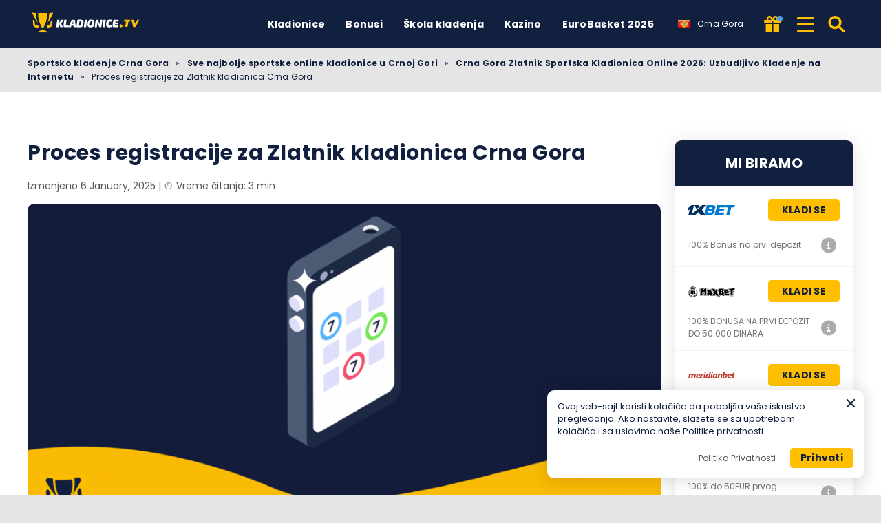

--- FILE ---
content_type: text/html; charset=UTF-8
request_url: https://kladionice.tv/me/kladionice/zlatnik/registracija/
body_size: 13974
content:
<!DOCTYPE html><html lang="sr-ME" prefix="og: https://ogp.me/ns#"><head><meta http-equiv="content-type" content="text/html; charset=UTF-8"><meta http-equiv="X-UA-Compatible" content="IE=edge"><meta name="HandheldFriendly" content="true"><meta name="viewport" content="width=device-width, initial-scale=1, maximum-scale=5"><link rel="profile" href="https://gmpg.org/xfn/11"><link rel="icon" type="image/png" sizes="32x32" href="https://kladionice.tv/favicon-32x32.png"><link rel="icon" type="image/png" sizes="16x16" href="https://kladionice.tv/favicon-16x16.png"><link rel="shortcut icon" href="https://kladionice.tv/favicon.ico"><link rel="apple-touch-icon" sizes="180x180" href="https://kladionice.tv/apple-touch-icon.png"><link rel="mask-icon" href="https://kladionice.tv/safari-pinned-tab.svg" color="#12203f"><meta name="msapplication-TileImage" content="https://kladionice.tv/mstile-144x144.png"><link rel="manifest" href="https://kladionice.tv/site.webmanifest"><link rel="preload" href="https://kladionice.tv/wp-content/themes/ltv/assets/fonts/ltv/ltv.ttf?v21" as="font" type="font/ttf" crossorigin><link rel="preload" href="https://kladionice.tv/wp-content/themes/ltv/assets/fonts/ltv/ltv.woff?v21" as="font" type="font/woff" crossorigin><link rel="preload" href="https://kladionice.tv/wp-content/themes/ltv/assets/fonts/poppins/r.woff2" as="font" type="font/woff2" crossorigin><link rel="preload" href="https://kladionice.tv/wp-content/themes/ltv/assets/fonts/poppins/700.woff2" as="font" type="font/woff2" crossorigin><link rel="preload" href="https://kladionice.tv/wp-content/uploads/2022/06/logo.svg" as="image" type="image/svg+xml"><link rel="preload" href="https://kladionice.tv/wp-content/uploads/2022/02/Uputstva-kladionicetv.png" as="image" type="image/png"><meta name="apple-mobile-web-app-title" content="Kladionice TV"><meta name="application-name" content="Kladionice TV"><meta name="msapplication-TileColor" content="#12203f"><meta name="theme-color" content="#12203f"><style>:where(body, iframe, pre, img, svg, video, canvas, select) {
            max-width: 100%;
            overflow: auto;
            word-break: break-word;
        }</style><style>img:is([sizes="auto" i], [sizes^="auto," i]) { contain-intrinsic-size: 3000px 1500px }</style><link rel="alternate" hreflang="sr-me" href="https://kladionice.tv/me/kladionice/zlatnik/registracija/"><link rel="alternate" hreflang="x-default" href="https://kladionice.tv/me/kladionice/zlatnik/registracija/"><link media="all" href="https://kladionice.tv/wp-content/resources/css/aggregated_1b0e17811955721ebb7f33fc2891945b.css" rel="stylesheet"><title>Pročitajte sve o procesu registracije na Zlatnik Crna Gora</title><meta name="description" content="U ovom članku možete pronaći sve korake registracije, kako se registrovati u Zlatnik kladionicu i izvršiti prvi depozit. Kako uplatiti depozit, zašto se pridružiti Zlatnik kladionici"><meta name="robots" content="follow, index, max-snippet:-1, max-video-preview:-1, max-image-preview:large"><link rel="canonical" href="https://kladionice.tv/me/kladionice/zlatnik/registracija/"><meta property="og:locale" content="en_US"><meta property="og:type" content="article"><meta property="og:title" content="Pročitajte sve o procesu registracije na Zlatnik Crna Gora"><meta property="og:description" content="U ovom članku možete pronaći sve korake registracije, kako se registrovati u Zlatnik kladionicu i izvršiti prvi depozit. Kako uplatiti depozit, zašto se pridružiti Zlatnik kladionici"><meta property="og:url" content="https://kladionice.tv/me/kladionice/zlatnik/registracija/"><meta property="og:site_name" content="Kladionice TV"><meta property="og:updated_time" content="2025-01-06T20:48:42+03:00"><meta property="og:image" content="https://kladionice.tv/wp-content/uploads/2022/02/Uputstva-kladionicetv.png"><meta property="og:image:secure_url" content="https://kladionice.tv/wp-content/uploads/2022/02/Uputstva-kladionicetv.png"><meta property="og:image:width" content="994"><meta property="og:image:height" content="559"><meta property="og:image:alt" content="Proces registracije u 22bet Crna Gora"><meta property="og:image:type" content="image/png"><meta property="article:published_time" content="2022-05-09T17:25:43+03:00"><meta property="article:modified_time" content="2025-01-06T20:48:42+03:00"><meta name="twitter:card" content="summary_large_image"><meta name="twitter:title" content="Pročitajte sve o procesu registracije na Zlatnik Crna Gora"><meta name="twitter:description" content="U ovom članku možete pronaći sve korake registracije, kako se registrovati u Zlatnik kladionicu i izvršiti prvi depozit. Kako uplatiti depozit, zašto se pridružiti Zlatnik kladionici"><meta name="twitter:creator" content="@Ninca90"><meta name="twitter:image" content="https://kladionice.tv/wp-content/uploads/2022/02/Uputstva-kladionicetv.png"> <script type="application/ld+json" class="rank-math-schema-pro">{"@context":"https://schema.org","@graph":[{"@type":"Organization","@id":"https://kladionice.tv/me/#organization/","name":"KLADIONICE","logo":{"@type":"ImageObject","@id":"https://kladionice.tv/me/#logo/","url":"https://kladionice.tv/wp-content/uploads/2022/01/kladionicetv-logo.svg","contentUrl":"https://kladionice.tv/wp-content/uploads/2022/01/kladionicetv-logo.svg","caption":"Kladionice TV","inLanguage":"sr-ME"}},{"@type":"WebSite","@id":"https://kladionice.tv/me/#website/","url":"https://kladionice.tv/me/","name":"Kladionice TV","publisher":{"@id":"https://kladionice.tv/me/#organization/"},"inLanguage":"sr-ME","potentialAction":{"@type":"SearchAction","target":"https://kladionice.tv/me/search/{search_term_string}/","query-input":"required name=search_term_string"}},{"@type":"ImageObject","@id":"https://kladionice.tv/wp-content/uploads/2022/02/Uputstva-kladionicetv.png","url":"https://kladionice.tv/wp-content/uploads/2022/02/Uputstva-kladionicetv.png","width":"994","height":"559","caption":"Proces registracije u 22bet Crna Gora","inLanguage":"sr-ME"},{"@type":"BreadcrumbList","@id":"https://kladionice.tv/me/kladionice/zlatnik/registracija/#breadcrumb","itemListElement":[{"@type":"ListItem","position":"1","item":{"@id":"https://kladionice.tv/me/","name":"Sportsko kla\u0111enje Crna Gora"}},{"@type":"ListItem","position":"2","item":{"@id":"https://kladionice.tv/me/kladionice/","name":"Sve najbolje sportske online kladionice u Crnoj Gori"}},{"@type":"ListItem","position":"3","item":{"@id":"https://kladionice.tv/me/kladionice/zlatnik/","name":"Crna Gora Zlatnik Sportska Kladionica Online 2026: Uzbudljivo Kla\u0111enje na Internetu"}},{"@type":"ListItem","position":"4","item":{"@id":"https://kladionice.tv/me/kladionice/zlatnik/registracija/","name":"Proces registracije za Zlatnik kladionica Crna Gora"}}]},{"@type":"WebPage","@id":"https://kladionice.tv/me/kladionice/zlatnik/registracija/#webpage","url":"https://kladionice.tv/me/kladionice/zlatnik/registracija/","name":"Pro\u010ditajte sve o procesu registracije na Zlatnik Crna Gora","datePublished":"2022-05-09T17:25:43+03:00","dateModified":"2025-01-06T20:48:42+03:00","isPartOf":{"@id":"https://kladionice.tv/me/#website/"},"primaryImageOfPage":{"@id":"https://kladionice.tv/wp-content/uploads/2022/02/Uputstva-kladionicetv.png"},"inLanguage":"sr-ME","breadcrumb":{"@id":"https://kladionice.tv/me/kladionice/zlatnik/registracija/#breadcrumb"}},{"@type":"Person","@id":"https://kladionice.tv/me/author/nemanja/","name":"Nemanja Dojcinovic","description":"Vi\u0161e od 15 godina iskustva sa kla\u0111enjem. Zaposlen nekoliko godina u raznim kladionicama u Srbiji, pre\u0161ao put od obi\u010dnog do profesionalnog kladioca. Pobedio dva puta na godi\u0161njem tipsterskom takmi\u010denju sajta bettingexpert. Pi\u0161em za nekoliko platformi, od predikcija me\u010deva do recenzija za kladionice i razli\u010dite vodi\u010de za po\u010detnike i uspe\u0161no kla\u0111enje.\r\n\r\nNinca90.com","url":"https://kladionice.tv/me/author/nemanja/","image":{"@type":"ImageObject","@id":"https://kladionice.tv/wp-content/uploads/2022/02/Nemanja-Dojcinovic-kladionicetv-e1655801649255-96x96.jpg","url":"https://kladionice.tv/wp-content/uploads/2022/02/Nemanja-Dojcinovic-kladionicetv-e1655801649255-96x96.jpg","caption":"Nemanja Dojcinovic","inLanguage":"sr-ME"},"sameAs":["https://twitter.com/Ninca90","https://www.linkedin.com/in/ninca90/"],"worksFor":{"@id":"https://kladionice.tv/me/#organization/"}},{"headline":"Pro\u010ditajte sve o procesu registracije na Zlatnik Crna Gora","description":"U ovom \u010dlanku mo\u017eete prona\u0107i sve korake registracije, kako se registrovati u Zlatnik kladionicu i izvr\u0161iti prvi depozit. Kako uplatiti depozit, za\u0161to se pridru\u017eiti Zlatnik kladionici","keywords":"zlatnik","@type":"Article","author":{"@id":"https://kladionice.tv/me/author/nemanja/","name":"Nemanja Dojcinovic"},"datePublished":"2022-05-09T17:25:43+03:00","dateModified":"2025-01-06T20:48:42+03:00","image":{"@id":"https://kladionice.tv/wp-content/uploads/2022/02/Uputstva-kladionicetv.png"},"name":"Pro\u010ditajte sve o procesu registracije na Zlatnik Crna Gora","@id":"https://kladionice.tv/me/kladionice/zlatnik/registracija/#schema-647806","isPartOf":{"@id":"https://kladionice.tv/me/kladionice/zlatnik/registracija/#webpage"},"publisher":{"@id":"https://kladionice.tv/me/#organization/"},"inLanguage":"sr-ME","mainEntityOfPage":{"@id":"https://kladionice.tv/me/kladionice/zlatnik/registracija/#webpage"}}]}</script> <link rel='dns-prefetch' href='//www.googletagmanager.com'><link rel='preconnect' href='https://i.kladionice.tv'><style id='classic-theme-styles-inline-css'>/*! This file is auto-generated */
.wp-block-button__link{color:#fff;background-color:#32373c;border-radius:9999px;box-shadow:none;text-decoration:none;padding:calc(.667em + 2px) calc(1.333em + 2px);font-size:1.125em}.wp-block-file__button{background:#32373c;color:#fff;text-decoration:none}</style><style id='safe-svg-svg-icon-style-inline-css'>.safe-svg-cover{text-align:center}.safe-svg-cover .safe-svg-inside{display:inline-block;max-width:100%}.safe-svg-cover svg{fill:currentColor;height:100%;max-height:100%;max-width:100%;width:100%}</style> <script id="ltv-red-analytics-js-extra">var ltv_red_anly = {"g_id":"G-T6JCXNCN3P","lang":"\/me","sd":"0"};</script> <script id="main-js-extra">var LTV = {"search_link":"https:\/\/kladionice.tv\/me\/search\/","sw":"0","search_too_short":"Please lengthen this text to %s characters or more.","aff_link_output_type":"BUTTON","desk_width":"1200"};</script> <script id="ezf-min-js-extra">var ezf_var = {"ajaxurl":"https:\/\/kladionice.tv\/wp-content\/ajax.php","aff_behavior":"proxy"};</script> <script src="https://kladionice.tv/wp-content/themes/ltv/assets/js/ezf-min.js?ver=1.7.286" id="ezf-min-js" defer data-wp-strategy="defer"></script> <link rel="alternate" title="oEmbed (JSON)" type="application/json+oembed" href="https://kladionice.tv/me/wp-json/oembed/1.0/embed?url=https%3A%2F%2Fkladionice.tv%2Fme%2Fkladionice%2Fzlatnik%2Fregistracija%2F"><link rel="alternate" title="oEmbed (XML)" type="text/xml+oembed" href="https://kladionice.tv/me/wp-json/oembed/1.0/embed?url=https%3A%2F%2Fkladionice.tv%2Fme%2Fkladionice%2Fzlatnik%2Fregistracija%2F&#038;format=xml"> <script>document.cookie = "ltvSession=1; path=/; max-age=2592000";</script> <script>// GTAG - Initialize Data Layer
                    window.dataLayer = window.dataLayer || [];
                    window.gtag = function() { dataLayer.push(arguments); }

                    //Set the default consent state
                    gtag('consent', 'default', {
                        'ad_storage': 'denied',
                        'ad_user_data': 'denied',
                        'ad_personalization': 'denied',
                        'analytics_storage': 'granted',
                        'functionality_storage': 'granted',
                        'personalization_storage': 'granted',
                        'security_storage': 'granted',
                        'wait_for_update': 500
                    });

                    // Load existing choices
                    var cookie_consentGranted = ltv_cookie_grant_get();
                    if (cookie_consentGranted) {
                        gtag('consent', 'update', cookie_consentGranted);
                    }

                    function ltv_cookie_grant_get() {
                        var v = document.cookie.match('(^|;) ?' + "cookie_consentGranted" + '=([^;]*)(;|$)');
                        var value = v ? v[2] : null;
                        return value ? JSON.parse(value) : null;
                    }

                    // MS Clarity
                    var msc_granted = localStorage.getItem('msc_granted');
                    if (typeof window.clarity === 'function' && msc_granted) {
                        window.clarity('consentv2', {
                            ad_Storage: 'granted',
                            analytics_Storage: 'granted'
                        });
                    }</script> <style media="screen">.hdsb-stickybanner{background-color: #12203f !important;}.hdsb-stickybanner-btn{color: #12203f !important;}.hdsb-stickybanner-text{color: #ffffff !important;}.hdsb-stickybanner-btn{background: #ffffff !important;}</style><meta name="twitter:label1" content="Vreme čitanja"><meta name="twitter:data1" content="3 min"> <!-- Hotjar tracking --> <script>['click', 'scroll', 'mousemove', 'touchstart'].forEach(function(e) {
					window.addEventListener(e, InitHotjar, {
						once: true
					});
				});

				window.addEventListener('load', function() {
					setTimeout( function() {
						InitHotjar();
					}, 10000);
				});

                var HotjarIsLoaded = false;
				function InitHotjar() {
					if (!HotjarIsLoaded) {
						HotjarIsLoaded = true;
                        
                        (function(h,o,t,j,a,r){
                            h.hj=h.hj||function(){(h.hj.q=h.hj.q||[]).push(arguments)};
                            h._hjSettings={hjid:5088652,hjsv:6};
                            a=o.getElementsByTagName('head')[0];
                            r=o.createElement('script');r.async=1;
                            r.src=t+h._hjSettings.hjid+j+h._hjSettings.hjsv;
                            a.appendChild(r);
                        })(window,document,'https://static.hotjar.com/c/hotjar-','.js?sv=');
					}
				}</script> </head><body class="wp-singular bschool-template-default single single-bschool postid-15429 wp-custom-logo wp-theme-ltv cs-betting"><div class="ltv-header-spacing"></div><header class="ltv-header-main small"><div class="container"><div class="h-mobile-nav-btn" > <button aria-label="Menu" type="button"> <span class="top"></span> <span class="middle"></span> <span class="bottom"></span> </button></div><div class="logo"> <a href="https://kladionice.tv/me/" aria-label="Kladionice TV"> <img width="174" height="40" src="https://kladionice.tv/wp-content/uploads/2022/06/logo.svg" loading="eager" class="skip-lazy" alt="Kladionice.tv online sportsko klađenje"> </a></div><nav id="ltv-nav-main" class="ltv-nav-main scroll"><div class="ltv-nav-main-inner"><ul class="m-desk"><li class="menu-item-has-children"><div class="ltv-menu-item has-no-icon" ><a href="https://kladionice.tv/me/kladionice/" class="ltv-menu-link">Kladionice</a> <a href="javascript:" class="ltv-submenu-expand-btn" aria-label="View menu: Kladionice"></a></div><ul class="sub-menu depth-0"><li><a href="https://kladionice.tv/me/kladionice/uzivo-kladjenje/">Klađenje uživo</a></li><li><a href="https://kladionice.tv/me/kladionice/fudbal/">Najbolje kladionice fudbal</a></li><li><a href="https://kladionice.tv/me/kladionice/strane/">Strane kladionice</a></li><li><a href="https://kladionice.tv/me/kladionice/nove/">Nove kladionice</a></li><li><a href="https://kladionice.tv/me/kladionice/trke-konja-kladjenje/">Kladionice za Trke konja</a></li><li><a href="https://kladionice.tv/me/kladionice/kosarka/">Kladionice Košarka</a></li><li><a href="https://kladionice.tv/me/uzivo/">Kladionice sa Live Streamingom</a></li><li><a href="https://kladionice.tv/me/kladionice/licencirane/">Klađenje u licensiranim kladionicama</a></li><li><a href="https://kladionice.tv/me/kladionice/bonus-kodovi/">Kladionice sa bonus promo kodovima</a></li><li class="menu-item-has-children"><div class="ltv-menu-item has-no-icon"><a href="https://kladionice.tv/me/kladionice/apps/">Mobilne aplikacije za klađenje</a> <a href="javascript:" class="ltv-submenu-expand-btn" aria-label="View menu: Mobilne aplikacije za klađenje"></a></div><ul class="sub-menu depth-1"><li><a href="https://kladionice.tv/me/kladionice/apps/android/">Android aplikacije za klađenje</a></li><li><a href="https://kladionice.tv/me/kladionice/apps/ios/">iOS aplikacije za klađenje</a></li></ul></li><li><a href="https://kladionice.tv/me/kladionice/vpn/">Kladionice dostupne preko VPN-a</a></li><li><a href="https://kladionice.tv/me/kladionice/betting-exchange/">Kladionice sa berzom klađenja</a></li><li><a href="https://kladionice.tv/me/kladionice/najbrza-isplata/">Kladionice sa brzom isplatom</a></li><li><a href="https://kladionice.tv/me/kladionice/najbolje-kvote/">Kladionice sa visokim kvotama</a></li><li><a href="https://kladionice.tv/me/kladionice/pay-and-play/">PNP kladionice</a></li><li><a href="https://kladionice.tv/me/kladionice/mma/">Kladionice za klađenje na MMA</a></li><li><a href="https://kladionice.tv/me/kladionice/tenis/">Kladionice za tenis</a></li></ul></li><li class="current-menu-item menu-item-has-children"><div class="ltv-menu-item has-no-icon" ><a href="https://kladionice.tv/me/bonusi/" aria-current="page" class="ltv-menu-link">Bonusi</a> <a href="javascript:" class="ltv-submenu-expand-btn" aria-label="View menu: Bonusi"></a></div><ul class="sub-menu depth-0"><li><a href="https://kladionice.tv/me/bonusi/dobrodoslice/">Kladionica sa bonusima dobrodošlice</a></li><li><a href="https://kladionice.tv/me/bonusi/cashback/">Kladionice sa cashback bonusom</a></li><li><a href="https://kladionice.tv/me/bonusi/bez-depozita/">Kladionice sa bonusima bez depozita</a></li><li><a href="https://kladionice.tv/me/kazino/bonusi/">Kazino bonusi</a></li><li><a href="https://kladionice.tv/me/kazino/bonusi/dobrodoslice/">Kazino bonus dobrodošlice</a></li></ul></li><li><div class="ltv-menu-item has-no-icon" ><a href="https://kladionice.tv/me/skola-kladjenja/" class="ltv-menu-link">Škola klađenja</a></div></li><li class="menu-item-has-children"><div class="ltv-menu-item has-no-icon" ><a href="https://kladionice.tv/me/kazino/" class="ltv-menu-link">Kazino</a> <a href="javascript:" class="ltv-submenu-expand-btn" aria-label="View menu: Kazino"></a></div><ul class="sub-menu depth-0"><li><a href="https://kladionice.tv/me/kazino/nova/">Novi kazini</a></li><li><a href="https://kladionice.tv/me/kazino/najbrza-isplata/">Kazini sa brzim isplatama</a></li><li><a href="https://kladionice.tv/me/kazino/minimalni-depozit/">Kazini sa minimalnim depozitom</a></li><li class="menu-item-has-children"><div class="ltv-menu-item has-no-icon"><a href="https://kladionice.tv/me/kazino/apps/">Kazino aplikacije</a> <a href="javascript:" class="ltv-submenu-expand-btn" aria-label="View menu: Kazino aplikacije"></a></div><ul class="sub-menu depth-1"><li><a href="https://kladionice.tv/me/kazino/apps/ios/">iOS Kazini</a></li></ul></li><li><a href="https://kladionice.tv/me/kladionice/muchbetter/">Najbolja kazina sa Muchbetter-om</a></li><li><a href="https://kladionice.tv/me/kazino/slotovi/">Najbolji online slotovi</a></li></ul></li><li><div class="ltv-menu-item has-no-icon" ><a href="https://kladionice.tv/me/kladionice/eurobasket-2025/" class="ltv-menu-link">EuroBasket 2025</a></div></li></ul><div class="ltv-sm-menu mob"><ul><li class="menu-item-has-children"><div class="ltv-menu-item has-no-icon" ><a href="https://kladionice.tv/me/metode-placanja/" class="ltv-menu-link">Načini plaćanja</a> <a href="javascript:" class="ltv-submenu-expand-btn" aria-label="View menu: Načini plaćanja"></a></div><ul class="sub-menu depth-0"><li><a href="https://kladionice.tv/me/e-novcanici/">Klađenje uz e-novčanike</a></li><li><a href="https://kladionice.tv/me/bankovni-transfer/">Klađenje sa bankovnim transferima</a></li><li><a href="https://kladionice.tv/me/debitnim-kreditnim-karticama/">Klađenje sa debitnim/kreditnim karticama</a></li><li><a href="https://kladionice.tv/me/kriptovaluta/">Klađenje sa kriptovalutama</a></li><li><a href="https://kladionice.tv/me/pripejd-kartica/">Klađenje sa prepaid karticama</a></li><li><a href="https://kladionice.tv/me/kladionice/kripto/">Kladionice koje prihvataju kriptovalute</a></li><li><a href="https://kladionice.tv/me/kladionice/a-bon/">Kladionice s A-Bon uplatama</a></li><li><a href="https://kladionice.tv/me/kladionice/bitcoin/">Kladionice sa Bitcoin uplatama</a></li><li><a href="https://kladionice.tv/me/kladionice/visa/">Kladionice s uplatom preko VISA kartice</a></li><li><a href="https://kladionice.tv/me/kladionice/maestro/">Kladionice s uplatom preko Maestro</a></li><li><a href="https://kladionice.tv/me/kladionice/mpay/">Kladionice sa Mpay uplatama</a></li><li><a href="https://kladionice.tv/me/kladionice/paysafe/">Kladionice sa Paysafe uplatama</a></li><li><a href="https://kladionice.tv/me/kladionice/uplata-lokal/">Kladionice sa uplatom u lokalima</a></li></ul></li><li class="menu-item-has-children"><div class="ltv-menu-item has-no-icon" ><a href="javascript:" class="ltv-menu-link">Registracije</a> <a href="javascript:" class="ltv-submenu-expand-btn" aria-label="View menu: Registracije"></a></div><ul class="sub-menu depth-0"><li><a href="https://kladionice.tv/me/kladionice/22bet/registracija/">22bet</a></li><li><a href="https://kladionice.tv/me/kladionice/bet365/registracija/">Bet365</a></li><li><a href="https://kladionice.tv/me/kladionice/betwinner/registracija/">Betwinner</a></li><li><a href="https://kladionice.tv/me/kladionice/maxbet/registracija/">MaxBet</a></li><li><a href="https://kladionice.tv/me/kladionice/melbet/registracija/">Melbet</a></li><li><a href="https://kladionice.tv/me/kladionice/meridian/registracija/">Meridian</a></li></ul></li></ul></div><div class="ltv-lang-switcher wpml mob"> <a href="javascript:" class="ltv-ls-switch"> <span class="ltv-ls-icon"><noscript><img width="18" height="12" src="https://kladionice.tv/wp-content/uploads/flags/me.png" alt="Crna Gora - Kladionice TV"></noscript><img class="lazyload" width="18" height="12" src='data:image/svg+xml,%3Csvg%20xmlns=%22http://www.w3.org/2000/svg%22%20viewBox=%220%200%2018%2012%22%3E%3C/svg%3E' data-src="https://kladionice.tv/wp-content/uploads/flags/me.png" alt="Crna Gora - Kladionice TV"></span> <span class="ltv-ls-txt">Crna Gora</span> </a><div class="inner"><div class="back">Back</div><div class="list"><ul class="ltv-ls-list"><li> <a href="https://kladionice.tv/bs/"> <span class="flag"><noscript><img width="18" height="12" src="https://kladionice.tv/wp-content/plugins/sitepress-multilingual-cms/res/flags/bs.svg" alt="Bosna i Hercegovina - Kladionice TV"></noscript><img class="lazyload" width="18" height="12" src='data:image/svg+xml,%3Csvg%20xmlns=%22http://www.w3.org/2000/svg%22%20viewBox=%220%200%2018%2012%22%3E%3C/svg%3E' data-src="https://kladionice.tv/wp-content/plugins/sitepress-multilingual-cms/res/flags/bs.svg" alt="Bosna i Hercegovina - Kladionice TV"></span> <span class="name">Bosna i Hercegovina</span> </a></li><li class="active"> <a href="https://kladionice.tv/me/kladionice/zlatnik/registracija/"> <span class="flag"><noscript><img width="18" height="12" src="https://kladionice.tv/wp-content/uploads/flags/me.png" alt="Crna Gora - Kladionice TV"></noscript><img class="lazyload" width="18" height="12" src='data:image/svg+xml,%3Csvg%20xmlns=%22http://www.w3.org/2000/svg%22%20viewBox=%220%200%2018%2012%22%3E%3C/svg%3E' data-src="https://kladionice.tv/wp-content/uploads/flags/me.png" alt="Crna Gora - Kladionice TV"></span> <span class="name">Crna Gora</span> </a></li><li> <a href="https://kladionice.tv/hr/"> <span class="flag"><noscript><img width="18" height="12" src="https://kladionice.tv/wp-content/plugins/sitepress-multilingual-cms/res/flags/hr.svg" alt="Hrvatska - Kladionice TV"></noscript><img class="lazyload" width="18" height="12" src='data:image/svg+xml,%3Csvg%20xmlns=%22http://www.w3.org/2000/svg%22%20viewBox=%220%200%2018%2012%22%3E%3C/svg%3E' data-src="https://kladionice.tv/wp-content/plugins/sitepress-multilingual-cms/res/flags/hr.svg" alt="Hrvatska - Kladionice TV"></span> <span class="name">Hrvatska</span> </a></li><li> <a href="https://kladionice.tv/"> <span class="flag"><noscript><img width="18" height="12" src="https://kladionice.tv/wp-content/plugins/sitepress-multilingual-cms/res/flags/sr.svg" alt="Srbija - Kladionice TV"></noscript><img class="lazyload" width="18" height="12" src='data:image/svg+xml,%3Csvg%20xmlns=%22http://www.w3.org/2000/svg%22%20viewBox=%220%200%2018%2012%22%3E%3C/svg%3E' data-src="https://kladionice.tv/wp-content/plugins/sitepress-multilingual-cms/res/flags/sr.svg" alt="Srbija - Kladionice TV"></span> <span class="name">Srbija</span> </a></li></ul></div><div class="ltv-menu-mobile-spacer"></div></div></div><div class="ltv-menu-mobile-spacer"></div></div><div class="ltv-nav-main-overlay"></div></nav><div class="ltv-lang-switcher desk"> <a href="javascript:" class="ltv-ls-switch"> <span class="ltv-ls-icon"><noscript><img width="18" height="12" src="https://kladionice.tv/wp-content/uploads/flags/me.png" alt="Crna Gora - Kladionice TV"></noscript><img class="lazyload" width="18" height="12" src='data:image/svg+xml,%3Csvg%20xmlns=%22http://www.w3.org/2000/svg%22%20viewBox=%220%200%2018%2012%22%3E%3C/svg%3E' data-src="https://kladionice.tv/wp-content/uploads/flags/me.png" alt="Crna Gora - Kladionice TV"></span> <span class="ltv-ls-txt">Crna Gora</span> </a><ul class="ltv-ls-list"><li> <a href="https://kladionice.tv/bs/"> <span class="flag"><noscript><img width="18" height="12" loading="lazy" src="https://kladionice.tv/wp-content/plugins/sitepress-multilingual-cms/res/flags/bs.svg" alt="Bosna i Hercegovina - Kladionice TV"></noscript><img class="lazyload" width="18" height="12" loading="lazy" src='data:image/svg+xml,%3Csvg%20xmlns=%22http://www.w3.org/2000/svg%22%20viewBox=%220%200%2018%2012%22%3E%3C/svg%3E' data-src="https://kladionice.tv/wp-content/plugins/sitepress-multilingual-cms/res/flags/bs.svg" alt="Bosna i Hercegovina - Kladionice TV"></span> <span class="name">Bosna i Hercegovina</span> </a></li><li class="active"> <a href="https://kladionice.tv/me/kladionice/zlatnik/registracija/"> <span class="flag"><noscript><img width="18" height="12" loading="lazy" src="https://kladionice.tv/wp-content/uploads/flags/me.png" alt="Crna Gora - Kladionice TV"></noscript><img class="lazyload" width="18" height="12" loading="lazy" src='data:image/svg+xml,%3Csvg%20xmlns=%22http://www.w3.org/2000/svg%22%20viewBox=%220%200%2018%2012%22%3E%3C/svg%3E' data-src="https://kladionice.tv/wp-content/uploads/flags/me.png" alt="Crna Gora - Kladionice TV"></span> <span class="name">Crna Gora</span> </a></li><li> <a href="https://kladionice.tv/hr/"> <span class="flag"><noscript><img width="18" height="12" loading="lazy" src="https://kladionice.tv/wp-content/plugins/sitepress-multilingual-cms/res/flags/hr.svg" alt="Hrvatska - Kladionice TV"></noscript><img class="lazyload" width="18" height="12" loading="lazy" src='data:image/svg+xml,%3Csvg%20xmlns=%22http://www.w3.org/2000/svg%22%20viewBox=%220%200%2018%2012%22%3E%3C/svg%3E' data-src="https://kladionice.tv/wp-content/plugins/sitepress-multilingual-cms/res/flags/hr.svg" alt="Hrvatska - Kladionice TV"></span> <span class="name">Hrvatska</span> </a></li><li> <a href="https://kladionice.tv/"> <span class="flag"><noscript><img width="18" height="12" loading="lazy" src="https://kladionice.tv/wp-content/plugins/sitepress-multilingual-cms/res/flags/sr.svg" alt="Srbija - Kladionice TV"></noscript><img class="lazyload" width="18" height="12" loading="lazy" src='data:image/svg+xml,%3Csvg%20xmlns=%22http://www.w3.org/2000/svg%22%20viewBox=%220%200%2018%2012%22%3E%3C/svg%3E' data-src="https://kladionice.tv/wp-content/plugins/sitepress-multilingual-cms/res/flags/sr.svg" alt="Srbija - Kladionice TV"></span> <span class="name">Srbija</span> </a></li></ul></div><aside class="region-sw-pop-wrap"><div class="region-sw-pop"><div class="txt"></div> <button class="close" type="button" aria-label="Close"><i class="ltv ltv-xmark"></i></button><div class="bottom"><div class="current">Trenutni region: <strong></strong></div><div class="btns"> <a class="bt yes" href="javascript:">Da!</a> <button class="bt no" type="button">Ne, hvala!</button></div></div></div></aside><div class="h-bonus" data-label="MAX BET" data-auto="1"> <button type="button" aria-label="Featured bonus offer from MAX BET"><i class="ltv ltv-gift"></i></button><div class="h-bonus-popup"> <button class="close-x" type="button" aria-label="Close"></button><div class="logo"> <noscript><img src="https://i.kladionice.tv/maxbet-logo.svg" alt="MAX BET logo" width="171" height="80" class="wp-image" loading="lazy"></noscript><img src='data:image/svg+xml,%3Csvg%20xmlns=%22http://www.w3.org/2000/svg%22%20viewBox=%220%200%20171%2080%22%3E%3C/svg%3E' data-src="https://i.kladionice.tv/maxbet-logo.svg" alt="MAX BET logo" width="171" height="80" class="lazyload wp-image" loading="lazy"></div><div class="txt">100% BONUSA NA PRVI DEPOZIT DO 50.000 DINARA</div> <button data-id="maxbet" data-lang="me" class="btn btn-primary ltv-bet-btn ltv-button-bet-ot has-aff"> Kladi se </button></div></div> <button class="ltv-sm-ham" type="button" aria-label="Secondary menu"> <span></span> <span></span> <span></span> </button><form action="https://kladionice.tv/me/" method="get" id="h-search-frm"><div class="h-search-input hidden"> <button class="h-search-close-btn" aria-label="Close the search bar" type="button"><i class="ltv ltv-xmark"></i></button> <input type="text" name="s" id="search-input-txt" placeholder="Unesi za pretragu..." autocomplete="off" minlength="3"></div> <button class="search-btn h-search-btn" aria-label="Pretraga" type="button"><i class="ltv ltv-search"></i></button></form></div></header><div class="ltv-secondary-menu"><div class="container"><div class="content"><nav class="ltv-sm-menu"><div class="ltv-sm-inner"><ul><li class="menu-item-has-children"><div class="ltv-menu-item has-no-icon" ><a href="https://kladionice.tv/me/metode-placanja/" class="ltv-menu-link">Načini plaćanja</a> <a href="javascript:" class="ltv-submenu-expand-btn" aria-label="View menu: Načini plaćanja"></a></div><ul class="sub-menu depth-0"><li><a href="https://kladionice.tv/me/e-novcanici/">Klađenje uz e-novčanike</a></li><li><a href="https://kladionice.tv/me/bankovni-transfer/">Klađenje sa bankovnim transferima</a></li><li><a href="https://kladionice.tv/me/debitnim-kreditnim-karticama/">Klađenje sa debitnim/kreditnim karticama</a></li><li><a href="https://kladionice.tv/me/kriptovaluta/">Klađenje sa kriptovalutama</a></li><li><a href="https://kladionice.tv/me/pripejd-kartica/">Klađenje sa prepaid karticama</a></li><li><a href="https://kladionice.tv/me/kladionice/kripto/">Kladionice koje prihvataju kriptovalute</a></li><li><a href="https://kladionice.tv/me/kladionice/a-bon/">Kladionice s A-Bon uplatama</a></li><li><a href="https://kladionice.tv/me/kladionice/bitcoin/">Kladionice sa Bitcoin uplatama</a></li><li><a href="https://kladionice.tv/me/kladionice/visa/">Kladionice s uplatom preko VISA kartice</a></li><li><a href="https://kladionice.tv/me/kladionice/maestro/">Kladionice s uplatom preko Maestro</a></li><li><a href="https://kladionice.tv/me/kladionice/mpay/">Kladionice sa Mpay uplatama</a></li><li><a href="https://kladionice.tv/me/kladionice/paysafe/">Kladionice sa Paysafe uplatama</a></li><li><a href="https://kladionice.tv/me/kladionice/uplata-lokal/">Kladionice sa uplatom u lokalima</a></li></ul></li><li class="menu-item-has-children"><div class="ltv-menu-item has-no-icon" ><a href="javascript:" class="ltv-menu-link">Registracije</a> <a href="javascript:" class="ltv-submenu-expand-btn" aria-label="View menu: Registracije"></a></div><ul class="sub-menu depth-0"><li><a href="https://kladionice.tv/me/kladionice/22bet/registracija/">22bet</a></li><li><a href="https://kladionice.tv/me/kladionice/bet365/registracija/">Bet365</a></li><li><a href="https://kladionice.tv/me/kladionice/betwinner/registracija/">Betwinner</a></li><li><a href="https://kladionice.tv/me/kladionice/maxbet/registracija/">MaxBet</a></li><li><a href="https://kladionice.tv/me/kladionice/melbet/registracija/">Melbet</a></li><li><a href="https://kladionice.tv/me/kladionice/meridian/registracija/">Meridian</a></li></ul></li></ul></div></nav></div></div></div><div class="ltv-breadcrumbs"><nav aria-label="breadcrumbs" class="rank-math-breadcrumb"><p><a href="https://kladionice.tv/me/">Sportsko klađenje Crna Gora</a><span class="separator"> &raquo; </span><a href="https://kladionice.tv/me/kladionice/">Sve najbolje sportske online kladionice u Crnoj Gori</a><span class="separator"> &raquo; </span><a href="https://kladionice.tv/me/kladionice/zlatnik/">Crna Gora Zlatnik Sportska Kladionica Online 2026: Uzbudljivo Klađenje na Internetu</a><span class="separator"> &raquo; </span><span class="last">Proces registracije za Zlatnik kladionica Crna Gora</span></p></nav></div><div class="ltv-nav-overlay"></div><div class="ltv-split-view"><section class="betschool-post has-author" role="main"><div class="container"><div class="content"><h1>Proces registracije za Zlatnik kladionica Crna Gora</h1><div class="post-meta-info"> <span class="times"><time datetime="2025-01-06" class="mod">Izmenjeno 6 January, 2025</time> | <span class="reading-time">⏲️ Vreme čitanja: 3 min</span></span></div> <img width="994" height="559" src="https://kladionice.tv/wp-content/uploads/2022/02/Uputstva-kladionicetv.png" class="skip-lazy wp-post-image" alt="Proces registracije u 22bet Crna Gora" loading="eager" srcset="https://kladionice.tv/wp-content/uploads/2022/02/Uputstva-kladionicetv-768x432.png 640w, https://kladionice.tv/wp-content/uploads/2022/02/Uputstva-kladionicetv.png 960w" sizes="(max-width: 640px) 640px, 960px" decoding="async" fetchpriority="high" ><div class="post-cont"><aside><button data-id="zlatnik" data-lang="me" data-name="Zlatnik &#8211; Bonus Box" class="bonus-box ltv-button-bet-ot"><div class="deal-img"><noscript><img decoding="async" width="171" height="80" src="https://kladionice.tv/wp-content/uploads/2022/10/zlatnik-171x80.png" class="attachment-mercury-9999-80 size-mercury-9999-80" alt="" srcset="https://kladionice.tv/wp-content/uploads/2022/10/zlatnik-171x80.png 1x, https://kladionice.tv/wp-content/uploads/2022/10/zlatnik.png 2x" ></noscript><img decoding="async" width="171" height="80" src='data:image/svg+xml,%3Csvg%20xmlns=%22http://www.w3.org/2000/svg%22%20viewBox=%220%200%20171%2080%22%3E%3C/svg%3E' data-src="https://kladionice.tv/wp-content/uploads/2022/10/zlatnik-171x80.png" class="lazyload attachment-mercury-9999-80 size-mercury-9999-80" alt="" data-srcset="https://kladionice.tv/wp-content/uploads/2022/10/zlatnik-171x80.png 1x, https://kladionice.tv/wp-content/uploads/2022/10/zlatnik.png 2x" ></div><div class="deal-text">Registruj se i uzmi Bonus!</div><div class="deal-price">100% Bonus<span class="after-bonus">Do 200 EUR prvog depozita</span></div><div class="deal-link"><span>Kladi se ovde</span></div></button></aside><p><span style="font-weight: 400;">1) Prije svega posjetite stranicu <a href="https://kladionice.tv/me/kladionice/zlatnik/">Zlatnik</a> kladionice </span></p><p><span style="font-weight: 400;">2) Na početnoj stranici ove stranice, plavo dugme Registriraj se lako uočljivo u gornjem donjem uglu.</span></p><p><span style="font-weight: 400;">3) Nakon klika na to dugme, dobićete obrazac u koji kao prvi korak treba da unesete svoje buduće korisničko ime na sajtu, lozinku i potvrdu lozinke, važeću email adresu i broj mobilnog telefona. Zatim idete na sljedeći korak.</span></p><p><span style="font-weight: 400;">4) Sljedeći korak je popunjavanje preostalih podataka kao što su matični broj, matični broj, tekući račun</span></p><p><span style="font-weight: 400;">5) Kada popunite sve ove podatke i potvrdite registraciju na već registrovani e-mail, trebali biste dobiti link za aktivaciju. Ako ne, provjerite kutiju za neželjenu poštu. Kada kliknete na link postajete registrovani korisnik.</span></p><p><span style="font-weight: 400;">6) Možete se prijaviti na stranicu i tražiti najbolju opciju za svoj prvi depozit</span></p><p><noscript><img decoding="async" class="alignnone size-full wp-image-9264" src="https://kladionice.tv/wp-content/uploads/2022/05/Zlatnik-kladionicetv.png" alt="Zlatnik, kladionice.tv" width="624" height="201" srcset="https://kladionice.tv/wp-content/uploads/2022/05/Zlatnik-kladionicetv.png 624w, https://kladionice.tv/wp-content/uploads/2022/05/Zlatnik-kladionicetv-300x97.png 300w, https://kladionice.tv/wp-content/uploads/2022/05/Zlatnik-kladionicetv-124x40.png 124w, https://kladionice.tv/wp-content/uploads/2022/05/Zlatnik-kladionicetv-99x32.png 99w, https://kladionice.tv/wp-content/uploads/2022/05/Zlatnik-kladionicetv-248x80.png 248w, https://kladionice.tv/wp-content/uploads/2022/05/Zlatnik-kladionicetv-419x135.png 419w" sizes="(max-width: 624px) 100vw, 624px" ></noscript><img decoding="async" class="lazyload alignnone size-full wp-image-9264" src='data:image/svg+xml,%3Csvg%20xmlns=%22http://www.w3.org/2000/svg%22%20viewBox=%220%200%20624%20201%22%3E%3C/svg%3E' data-src="https://kladionice.tv/wp-content/uploads/2022/05/Zlatnik-kladionicetv.png" alt="Zlatnik, kladionice.tv" width="624" height="201" data-srcset="https://kladionice.tv/wp-content/uploads/2022/05/Zlatnik-kladionicetv.png 624w, https://kladionice.tv/wp-content/uploads/2022/05/Zlatnik-kladionicetv-300x97.png 300w, https://kladionice.tv/wp-content/uploads/2022/05/Zlatnik-kladionicetv-124x40.png 124w, https://kladionice.tv/wp-content/uploads/2022/05/Zlatnik-kladionicetv-99x32.png 99w, https://kladionice.tv/wp-content/uploads/2022/05/Zlatnik-kladionicetv-248x80.png 248w, https://kladionice.tv/wp-content/uploads/2022/05/Zlatnik-kladionicetv-419x135.png 419w" data-sizes="(max-width: 624px) 100vw, 624px" ></p><h2><b>Kako uplatiti depozit u Zlatnik kladionici</b></h2><p><span style="font-weight: 400;">Nakon što imate registrovan račun, neće biti problema sa uplatom novca. Prije svega, to možete učiniti na šalteru za klađenje ako imate lokal u blizini, ali za online klađenje je vrlo važno plaćanje MasterCard i Maestro karticom, putem bankovnog računa, Mpay, Gold Coin vaučera&#8230; Sve to je dostupno na Zlatniku kladionica i Važno je napomenuti da uplatom prvog depozita stičete pravo na Bonus dobrodošlice koji iznosi 100% u Zlatnik kladionici do uplate od 200 EUR. Definitivno jako lijepo za početak druženja.</span></p><aside><button data-id="zlatnik" data-lang="me" data-name="Zlatnik &#8211; Bonus Box" class="bonus-box ltv-button-bet-ot"><div class="deal-img"><noscript><img decoding="async" width="171" height="80" src="https://kladionice.tv/wp-content/uploads/2022/10/zlatnik-171x80.png" class="attachment-mercury-9999-80 size-mercury-9999-80" alt="" srcset="https://kladionice.tv/wp-content/uploads/2022/10/zlatnik-171x80.png 1x, https://kladionice.tv/wp-content/uploads/2022/10/zlatnik.png 2x" ></noscript><img decoding="async" width="171" height="80" src='data:image/svg+xml,%3Csvg%20xmlns=%22http://www.w3.org/2000/svg%22%20viewBox=%220%200%20171%2080%22%3E%3C/svg%3E' data-src="https://kladionice.tv/wp-content/uploads/2022/10/zlatnik-171x80.png" class="lazyload attachment-mercury-9999-80 size-mercury-9999-80" alt="" data-srcset="https://kladionice.tv/wp-content/uploads/2022/10/zlatnik-171x80.png 1x, https://kladionice.tv/wp-content/uploads/2022/10/zlatnik.png 2x" ></div><div class="deal-text">Registruj se i uzmi Bonus!</div><div class="deal-price">100% Bonus<span class="after-bonus">Do 200 EUR prvog depozita</span></div><div class="deal-link"><span>Kladi se ovde</span></div></button></aside><h2><b>Kako se kladiti u Zlatnik kladionici</b></h2><p><span style="font-weight: 400;">Klađenje i odabir mečeva na ovoj platformi izgleda vrlo lako. Na lijevoj strani imate sportsku ponudu, nakon odabira lige ili takmičenja dobit ćete listu utakmica. Kladionica Zlatnik se izdvaja po tome što na pojedinim događajima ima preko 1000 utakmica. To je, na primjer, kada su u pitanju utakmice TOP lige. Kako odaberete svoje utakmice na desnoj strani, kreira se tiket u kojem možete vidjeti listu utakmica koje ste odigrali i ukupne kvote u bilo kojem trenutku. Kada ste sigurni u svoj izbor, unesite broj plaćanja i samo kliknite na Play Ticket.</span></p><h2><b>Zašto se pridružiti Zlatnik kladionici</b></h2><p><span style="font-weight: 400;">Zlatnik je relativno nov brend kada su u pitanju kladionice u Crnoj Gori. Osnovani su 2018. Godine ali su za to vreme uspeli da se nametnu svojim odličnim rešenjima što se tiče dizajna i navigacije sajta a shodno je i pomenuti to da imaju aplikacije za mobilne korisnike tako da to u mnogome olakšava proces klađenja korisnicima koji sve više koriste mobilne uređaje u ovu svrhu. Pored ovoga imaju i odličan Bonus dobrodošlice kao i druge video promocije.</span><span style="font-weight: 400;"><br> </span><span style="font-weight: 400;"><br> </span><span style="font-weight: 400;">U našoj recenziji na sajtu kladionice.tv za ovu kladionicu možete videti još detalja koji se tiču klađenja i tehničkih detalja ali sigurni smo da ova kladionica ispunjava uslove prosečnog korisnika i da će klađenje u njoj za većinu biti vrlo prijatno iskustvo tako da predlažemo registraciju i uplatu nekog malog početnog depozita kako biste mogli da je proverite i vidite da li se uklapa u lične preferencije kada je u pitanju klađenje. Pratite nas za još informacija!</span></p><aside><button data-id="zlatnik" data-lang="me" data-name="Zlatnik &#8211; Bonus Box" class="bonus-box ltv-button-bet-ot"><div class="deal-img"><noscript><img decoding="async" width="171" height="80" src="https://kladionice.tv/wp-content/uploads/2022/10/zlatnik-171x80.png" class="attachment-mercury-9999-80 size-mercury-9999-80" alt="" srcset="https://kladionice.tv/wp-content/uploads/2022/10/zlatnik-171x80.png 1x, https://kladionice.tv/wp-content/uploads/2022/10/zlatnik.png 2x" ></noscript><img decoding="async" width="171" height="80" src='data:image/svg+xml,%3Csvg%20xmlns=%22http://www.w3.org/2000/svg%22%20viewBox=%220%200%20171%2080%22%3E%3C/svg%3E' data-src="https://kladionice.tv/wp-content/uploads/2022/10/zlatnik-171x80.png" class="lazyload attachment-mercury-9999-80 size-mercury-9999-80" alt="" data-srcset="https://kladionice.tv/wp-content/uploads/2022/10/zlatnik-171x80.png 1x, https://kladionice.tv/wp-content/uploads/2022/10/zlatnik.png 2x" ></div><div class="deal-text">Registruj se i uzmi Bonus!</div><div class="deal-price">100% Bonus<span class="after-bonus">Do 200 EUR prvog depozita</span></div><div class="deal-link"><span>Kladi se ovde</span></div></button></aside><h2>Čitaj više</h2><p><a title="Zlatnik kladionica Crna Gora Recenzija" href="https://kladionice.tv/me/kladionice/zlatnik/">Zlatnik kladionica Crna Gora Recenzija</a><br> <a href="https://kladionice.tv/me/kladionice/">Sve najbolje sportske online kladionice Crna Gora 2025</a><br> <a href="https://kladionice.tv/me/uslovi-koriscenja/">Uslovi korišćenja</a></p></div><div class="post_share"> <!-- Social Share Section --><div class="share-section"> <a href="https://www.facebook.com/sharer/sharer.php?u=https://kladionice.tv/me/kladionice/zlatnik/registracija/" class="fb"
 rel="nofollow noopener" target="_blank" aria-label="Facebook"> <i class="ltv ltv-facebook"></i> </a> <a href="https://x.com/intent/tweet?text=Proces+registracije+za+Zlatnik+kladionica+Crna+Gora+https%3A%2F%2Fkladionice.tv%2Fme%2Fkladionice%2Fzlatnik%2Fregistracija%2F"
 class="twit" rel="nofollow noopener" target="_blank" aria-label="Twitter"> <i class="ltv ltv-twitter"></i> </a> <a href="mailto:?subject=Proces+registracije+za+Zlatnik+kladionica+Crna+Gora&body=https%3A%2F%2Fkladionice.tv%2Fme%2Fkladionice%2Fzlatnik%2Fregistracija%2F"
 class="mail" rel="nofollow noopener" target="_blank" aria-label="Email"> <i class="ltv ltv-letter"></i> </a> <a href="javascript:" class="web_share hidden" rel="nofollow noopener" aria-label="Share"
 data-title="kladionice.tv"
 data-text="Proces registracije za Zlatnik kladionica Crna Gora"
 data-url="https://kladionice.tv/me/kladionice/zlatnik/registracija/"> <i class="ltv ltv-plus"></i> </a></div></div><div class="tags noselect"></div></div></div></section><div class="section author-block has-rating white"><div class="container"><div class="content"><div class="about-author"><div class="inner"><div><div class="author">Autor</div></div><div><div class="exp_info"><div class="exp_img"> <noscript><img alt='Nemanja Dojcinovic' src='https://kladionice.tv/wp-content/uploads/2022/02/Nemanja-Dojcinovic-kladionicetv-e1655801649255-96x96.jpg' srcset='https://kladionice.tv/wp-content/uploads/2022/02/Nemanja-Dojcinovic-kladionicetv-e1655801649255-192x192.jpg 2x' class='avatar avatar-96 photo' height='96' width='96' decoding='async'></noscript><img alt='Nemanja Dojcinovic' src='data:image/svg+xml,%3Csvg%20xmlns=%22http://www.w3.org/2000/svg%22%20viewBox=%220%200%2096%2096%22%3E%3C/svg%3E' data-src='https://kladionice.tv/wp-content/uploads/2022/02/Nemanja-Dojcinovic-kladionicetv-e1655801649255-96x96.jpg' data-srcset='https://kladionice.tv/wp-content/uploads/2022/02/Nemanja-Dojcinovic-kladionicetv-e1655801649255-192x192.jpg 2x' class='lazyload avatar avatar-96 photo' height='96' width='96' decoding='async'></div><div class="social"> <a href="https://x.com/Ninca90" aria-label="X" target="_blank" rel="nofollow noopener"><i class="ltv ltv-x"></i></a><a href="https://www.linkedin.com/in/ninca90/" aria-label="LinkedIn" target="_blank" rel="nofollow noopener"><i class="ltv ltv-linked-in"></i></a></div></div><div><div class="row"><div class="exp_title"> <a href="https://kladionice.tv/me/author/nemanja/" rel="author"><strong>Nemanja Dojcinovic</strong></a></div></div><div class="exp_desc">Više od 15 godina iskustva sa klađenjem. Zaposlen nekoliko godina u raznim kladionicama u Srbiji, prešao put od običnog do profesionalnog kladioca. Pobedio dva puta na godišnjem tipsterskom takmičenju sajta bettingexpert. Pišem za nekoliko platformi, od predikcija mečeva do recenzija za kladionice i različite vodiče za početnike i uspešno klađenje.  Ninca90.com</div></div></div></div></div><div class="article-rating voting"><div class="title">Rejting ovog članka</div><div class="rating"><div class="stars"> <i class="ltv ltv-star-regular"></i> <i class="ltv ltv-star-regular"></i> <i class="ltv ltv-star-regular"></i> <i class="ltv ltv-star-regular"></i> <i class="ltv ltv-star-regular"></i></div><div class="score"><strong>5</strong>/5</div></div><div class="votes"><span>1</span> glas</div> <script type="application/ld+json">{
                        "@context": "https:\/\/schema.org",
                        "@type": "CreativeWorkSeries",
                        "name": "Proces registracije za Zlatnik kladionica Crna Gora",
                        "aggregateRating": {
                            "@type": "AggregateRating",
                            "ratingValue": "5",
                            "ratingCount": "1",
                            "worstRating": "5",
                            "bestRating": "5"
                        }
                    }</script> </div></div></div></div><div class="side-container top"><div class="wrap"><aside class="fp ltv-floating-partners all floating"><div class="title">Mi biramo</div><ul><li data-name="1xBet"><div class="brand"> <a href="https://kladionice.tv/me/kladionice/1xbet/" class="logo ltv-button-bet-ot"> <noscript><img src="https://i.kladionice.tv/1xbet-logo.svg" alt="1xBet bookmakers Review" width="68" height="32" class="wp-image" loading="lazy"></noscript><img src='data:image/svg+xml,%3Csvg%20xmlns=%22http://www.w3.org/2000/svg%22%20viewBox=%220%200%2068%2032%22%3E%3C/svg%3E' data-src="https://i.kladionice.tv/1xbet-logo.svg" alt="1xBet bookmakers Review" width="68" height="32" class="lazyload wp-image" loading="lazy"> </a> <button data-id="1xbet" data-lang="me" class="btn btn-primary small ltv-button-bet-ot">Kladi se </button></div><div class="description"> <span class="text">100% Bonus na prvi depozit</span> <a class="review-btn" aria-label="1xBet sportska kladionica online Crna Gora sajt – klađenje 2026" href="https://kladionice.tv/me/kladionice/1xbet/"><i class="ltv ltv-info"></i></a></div></li><li data-name="MAX BET"><div class="brand"> <a href="https://kladionice.tv/me/kladionice/maxbet/" class="logo ltv-button-bet-ot"> <noscript><img src="https://i.kladionice.tv/maxbet-logo.svg" alt="MAX BET bookmakers Review" width="68" height="32" class="wp-image" loading="lazy"></noscript><img src='data:image/svg+xml,%3Csvg%20xmlns=%22http://www.w3.org/2000/svg%22%20viewBox=%220%200%2068%2032%22%3E%3C/svg%3E' data-src="https://i.kladionice.tv/maxbet-logo.svg" alt="MAX BET bookmakers Review" width="68" height="32" class="lazyload wp-image" loading="lazy"> </a> <button data-id="maxbet" data-lang="me" class="btn btn-primary small ltv-button-bet-ot">Kladi se </button></div><div class="description"> <span class="text">100% BONUSA NA PRVI DEPOZIT DO 50.000 DINARA</span> <a class="review-btn" aria-label="MaxBet sportska kladionica online Crna Gora sajt – klađenje 2026" href="https://kladionice.tv/me/kladionice/maxbet/"><i class="ltv ltv-info"></i></a></div></li><li data-name="Meridianbet"><div class="brand"> <a href="https://kladionice.tv/me/kladionice/meridian/" class="logo ltv-button-bet-ot"> <noscript><img src="https://i.kladionice.tv/meridianbet-logo.svg" alt="Meridianbet bookmakers Review" width="68" height="32" class="wp-image" loading="lazy"></noscript><img src='data:image/svg+xml,%3Csvg%20xmlns=%22http://www.w3.org/2000/svg%22%20viewBox=%220%200%2068%2032%22%3E%3C/svg%3E' data-src="https://i.kladionice.tv/meridianbet-logo.svg" alt="Meridianbet bookmakers Review" width="68" height="32" class="lazyload wp-image" loading="lazy"> </a> <button data-id="meridianbet" data-lang="me" class="btn btn-primary small ltv-button-bet-ot">Kladi se </button></div><div class="description"> <span class="text"></span> <a class="review-btn" aria-label="Meridian sportska kladionica online Crna Gora sajt – klađenje 2026" href="https://kladionice.tv/me/kladionice/meridian/"><i class="ltv ltv-info"></i></a></div></li><li data-name="22Bet"><div class="brand"> <a href="https://kladionice.tv/me/kladionice/22bet/" class="logo ltv-button-bet-ot"> <noscript><img src="https://i.kladionice.tv/22bet-logo.svg" alt="22Bet bookmakers Review" width="68" height="32" class="wp-image" loading="lazy"></noscript><img src='data:image/svg+xml,%3Csvg%20xmlns=%22http://www.w3.org/2000/svg%22%20viewBox=%220%200%2068%2032%22%3E%3C/svg%3E' data-src="https://i.kladionice.tv/22bet-logo.svg" alt="22Bet bookmakers Review" width="68" height="32" class="lazyload wp-image" loading="lazy"> </a> <button data-id="22bet" data-lang="me" class="btn btn-primary small ltv-button-bet-ot">Kladi se </button></div><div class="description"> <span class="text">100% do 50EUR prvog depozita</span> <a class="review-btn" aria-label="22Bet sportska kladionica online Crna Gora sajt – klađenje 2026" href="https://kladionice.tv/me/kladionice/22bet/"><i class="ltv ltv-info"></i></a></div></li><li data-name="Melbet"><div class="brand"> <a href="https://kladionice.tv/me/kladionice/melbet/" class="logo ltv-button-bet-ot"> <noscript><img src="https://i.kladionice.tv/melbet-logo.svg" alt="Melbet bookmakers Review" width="68" height="32" class="wp-image" loading="lazy"></noscript><img src='data:image/svg+xml,%3Csvg%20xmlns=%22http://www.w3.org/2000/svg%22%20viewBox=%220%200%2068%2032%22%3E%3C/svg%3E' data-src="https://i.kladionice.tv/melbet-logo.svg" alt="Melbet bookmakers Review" width="68" height="32" class="lazyload wp-image" loading="lazy"> </a> <button data-id="melbet" data-lang="me" class="btn btn-primary small ltv-button-bet-ot">Kladi se </button></div><div class="description"> <span class="text">100% do 100 EUR prvog depozita</span> <a class="review-btn" aria-label="Melbet sportska kladionica online Crna Gora sajt – klađenje 2026" href="https://kladionice.tv/me/kladionice/melbet/"><i class="ltv ltv-info"></i></a></div></li></ul></aside><aside class="f-actionbar-desk" id="f-actionbar-desk"><div class="logo"><img width="171" height="80" src="https://kladionice.tv/wp-content/uploads/2022/05/zlatnik-h-kladionicetv-171x80.png" class="skip-lazy" alt="Zlatnik, kladionice.tv" srcset="https://kladionice.tv/wp-content/uploads/2022/05/zlatnik-h-kladionicetv-171x80.png 1x, https://kladionice.tv/wp-content/uploads/2022/05/zlatnik-h-kladionicetv.png 2x" loading="eager" decoding="async" ></div><div class="rating"><div class="stars"> <i class="ltv ltv-star-regular"></i> <i class="ltv ltv-star-regular"></i> <i class="ltv ltv-star-regular"></i> <i class="ltv ltv-star-regular"></i> <i class="ltv ltv-star-regular"></i></div><div class="score"><strong>4.5</strong>/5</div></div> <button data-id="zlatnik" data-lang="me" class="btn btn-primary actionbar-aff ltv-button-bet-ot" data-name="Zlatnik"> Register </button></aside></div></div></div><aside class="f-actionbar" id="f-actionbar"><div class="in left"><div class="logo"><img width="171" height="80" src="https://kladionice.tv/wp-content/uploads/2022/05/zlatnik-h-kladionicetv-171x80.png" class="skip-lazy" alt="Zlatnik, kladionice.tv" srcset="https://kladionice.tv/wp-content/uploads/2022/05/zlatnik-h-kladionicetv-171x80.png 1x, https://kladionice.tv/wp-content/uploads/2022/05/zlatnik-h-kladionicetv.png 2x" loading="eager" decoding="async" ></div></div><div class="in right"><div class="rating"><div class="score"><strong>4.5</strong>/5</div><div class="stars"> <i class="ltv ltv-star-regular"></i> <i class="ltv ltv-star-regular"></i> <i class="ltv ltv-star-regular"></i> <i class="ltv ltv-star-regular"></i> <i class="ltv ltv-star-regular"></i></div></div> <button data-id="zlatnik" data-lang="me" class="btn actionbar-aff ltv-button-bet-ot" data-name="Zlatnik"> Register </button></div></aside><footer class="ltv-footer-main"><div class="awards"><div class="title">Naše Nagrade i Nominacije</div><ul><li><a rel="nofollow noopener noreferrer" href="https://barcelona.igbaffiliate.com/igb-affiliate-awards/shortlist-2024" target="_blank" aria-label="iGB Affiliate Award"><noscript><img width="71" height="80" src="https://kladionice.tv/wp-content/uploads/2023/12/igb-affiliate-logo-71x80.png" class="attachment-mercury-9999-80 size-mercury-9999-80" alt="iGB Affiliate award" srcset="https://kladionice.tv/wp-content/uploads/2023/12/igb-affiliate-logo.png 2x" loading="lazy" decoding="async" ></noscript><img width="71" height="80" src='data:image/svg+xml,%3Csvg%20xmlns=%22http://www.w3.org/2000/svg%22%20viewBox=%220%200%2071%2080%22%3E%3C/svg%3E' data-src="https://kladionice.tv/wp-content/uploads/2023/12/igb-affiliate-logo-71x80.png" class="lazyload attachment-mercury-9999-80 size-mercury-9999-80" alt="iGB Affiliate award" data-srcset="https://kladionice.tv/wp-content/uploads/2023/12/igb-affiliate-logo.png 2x" loading="lazy" decoding="async" ></a></li><li><a rel="nofollow noopener noreferrer" href="https://sigma.world/eurasia/awards/vote/" target="_blank"><noscript><img width="80" height="80" src="https://kladionice.tv/wp-content/uploads/2023/03/SIGMA-eurasia-transp-80x80.png" class="attachment-mercury-9999-80 size-mercury-9999-80" alt="SIGMA eurasia" srcset="https://kladionice.tv/wp-content/uploads/2023/03/SIGMA-eurasia-transp.png 2x" loading="lazy" decoding="async" ></noscript><img width="80" height="80" src='data:image/svg+xml,%3Csvg%20xmlns=%22http://www.w3.org/2000/svg%22%20viewBox=%220%200%2080%2080%22%3E%3C/svg%3E' data-src="https://kladionice.tv/wp-content/uploads/2023/03/SIGMA-eurasia-transp-80x80.png" class="lazyload attachment-mercury-9999-80 size-mercury-9999-80" alt="SIGMA eurasia" data-srcset="https://kladionice.tv/wp-content/uploads/2023/03/SIGMA-eurasia-transp.png 2x" loading="lazy" decoding="async" ></a></li><li><a rel="nofollow noopener noreferrer" href="https://sigma.world/americas/awards/" target="_blank"><noscript><img width="80" height="80" src="https://kladionice.tv/wp-content/uploads/2023/06/sigma-awards-americas-150-80x80.png" class="attachment-mercury-9999-80 size-mercury-9999-80" alt="sigma awards americas" srcset="https://kladionice.tv/wp-content/uploads/2023/06/sigma-awards-americas-150.png 2x" loading="lazy" decoding="async" ></noscript><img width="80" height="80" src='data:image/svg+xml,%3Csvg%20xmlns=%22http://www.w3.org/2000/svg%22%20viewBox=%220%200%2080%2080%22%3E%3C/svg%3E' data-src="https://kladionice.tv/wp-content/uploads/2023/06/sigma-awards-americas-150-80x80.png" class="lazyload attachment-mercury-9999-80 size-mercury-9999-80" alt="sigma awards americas" data-srcset="https://kladionice.tv/wp-content/uploads/2023/06/sigma-awards-americas-150.png 2x" loading="lazy" decoding="async" ></a></li><li><a rel="nofollow noopener noreferrer" href="https://affpapa.com/affpapa-igaming-awards-2023-winners/" target="_blank"><noscript><img width="150" height="80" src="https://kladionice.tv/wp-content/uploads/2023/07/affpapa-igaming-awards-winners.png" class="attachment-mercury-9999-80 size-mercury-9999-80" alt="affpapa igaming awards" srcset="https://kladionice.tv/wp-content/uploads/2023/07/affpapa-igaming-awards-winners.png 2x" loading="lazy" decoding="async" ></noscript><img width="150" height="80" src='data:image/svg+xml,%3Csvg%20xmlns=%22http://www.w3.org/2000/svg%22%20viewBox=%220%200%20150%2080%22%3E%3C/svg%3E' data-src="https://kladionice.tv/wp-content/uploads/2023/07/affpapa-igaming-awards-winners.png" class="lazyload attachment-mercury-9999-80 size-mercury-9999-80" alt="affpapa igaming awards" data-srcset="https://kladionice.tv/wp-content/uploads/2023/07/affpapa-igaming-awards-winners.png 2x" loading="lazy" decoding="async" ></a></li></ul></div><div class="content"><div class="container cols-5"><div class="col col-1"><div id="clickable_image_widget-2" class="widget widget_clickable_image_widget"><div class="container"><div class="content"> <a href="https://kladionice.tv/"  aria-label="Sportsko klađenje"> <noscript><img width="100" height="100" src="https://kladionice.tv/wp-content/uploads/2022/07/kladionice-logo-footer.svg" class="attachment-thumbnail size-thumbnail" alt="" decoding="async" ></noscript><img width="100" height="100" src='data:image/svg+xml,%3Csvg%20xmlns=%22http://www.w3.org/2000/svg%22%20viewBox=%220%200%20100%20100%22%3E%3C/svg%3E' data-src="https://kladionice.tv/wp-content/uploads/2022/07/kladionice-logo-footer.svg" class="lazyload attachment-thumbnail size-thumbnail" alt="" decoding="async" > </a></div></div></div><div id="custom_html-27" class="widget_text widget widget_custom_html"><div class="textwidget custom-html-widget">Imaš li pitanje? <br> <a href="mailto:inf&#x6f;&#x40;&#x6b;ladio&#110;ice&#x2e;tv" rel="nofollow">inf&#x6f;&#x40;&#x6b;ladio&#110;ice&#x2e;tv</a></div></div></div><div class="col col-2"><div id="nav_menu-4" class="widget widget_nav_menu"><div class="widgettitle">Kladionice.tv</div><div class="menu-aboutmenu-crna-gora-container"><ul id="menu-aboutmenu-crna-gora" class="menu"><li><a href="https://kladionice.tv/me/o-nama/" class="ltv-menu-link">O nama</a></li><li><a rel="privacy-policy" href="https://kladionice.tv/me/politika-privatnosti/" class="ltv-menu-link">Politika privatnosti</a></li><li><a href="https://kladionice.tv/me/poslovi/" class="ltv-menu-link">Otvorena radna mjesta</a></li><li><a href="https://kladionice.tv/me/sitemap/" class="ltv-menu-link">Mapa sajta</a></li></ul></div></div></div><div class="col col-3"><div id="nav_menu-3" class="widget widget_nav_menu"><div class="widgettitle">Izbornik</div><div class="menu-footer-menu-montenegro-container"><ul id="menu-footer-menu-montenegro" class="menu"><li class="current-menu-item"><a href="https://kladionice.tv/me/bonusi/" aria-current="page" class="ltv-menu-link">Klađenje sa najboljim bonusima</a></li><li><a href="https://kladionice.tv/me/kladionice/nove/" class="ltv-menu-link">Nove kladionice</a></li><li><a href="https://kladionice.tv/me/kladionice/ufc/" class="ltv-menu-link">Klađenje na UFC 2025</a></li><li><a href="https://kladionice.tv/me/kladionice/tenis/" class="ltv-menu-link">Najbolje kladionice za tenis u Crnoj Gori</a></li><li><a href="https://kladionice.tv/me/kladionice/eurobasket-2025/" class="ltv-menu-link">Klađenje na EuroBasket 2025</a></li></ul></div></div></div><div class="col col-4"><div id="nav_menu-2" class="widget widget_nav_menu"><div class="widgettitle">Kladionice</div><div class="menu-kladionice-crna-gora-container"><ul id="menu-kladionice-crna-gora" class="menu"><li><a href="https://kladionice.tv/me/kladionice/22bet/" class="ltv-menu-link">22Bet</a></li><li><a href="https://kladionice.tv/me/kladionice/1xbet/" class="ltv-menu-link">1xBet</a></li><li><a href="https://kladionice.tv/me/kladionice/zlatnik/" class="ltv-menu-link">Zlatnik</a></li><li><a href="https://kladionice.tv/me/kladionice/bet365/" class="ltv-menu-link">Bet365</a></li><li><a href="https://kladionice.tv/me/kladionice/melbet/" class="ltv-menu-link">Melbet</a></li></ul></div></div></div><div class="col col-5"><div id="social_networks_widget-2" class="widget widget_social_networks_widget"><div class="container"><div class="content"><div class="widgettitle">Društvene mreže:</div><ul ><li><a rel="noreferrer noopener" target="_blank" href="https://www.facebook.com/Media24Holding/"><i class="ltv ltv-facebook"></i> Facebook</a></li><li><a rel="noreferrer noopener" target="_blank" href="https://x.com/Media24_Holding"><i class="ltv ltv-twitter"></i> Twitter</a></li><li><a rel="noreferrer noopener" target="_blank" href="https://www.instagram.com/media24_holding/"><i class="ltv ltv-instagram"></i> Instagram</a></li></ul></div></div></div></div></div></div><div class="copyright-area"><div class="container"><div class="inner"><div class="info"><div class="region-and-support"><div class="support-badges"><ul><li><a rel="nofollow noopener noreferrer" href="https://www.begambleaware.org/" target="_blank"><noscript><img width="300" height="40" src="https://kladionice.tv/wp-content/uploads/2022/07/be-gamble-aware-300x40.png" class="attachment-mercury-custom-logo size-mercury-custom-logo" alt="BeGambleAware®" srcset="https://kladionice.tv/wp-content/uploads/2022/07/be-gamble-aware-600x80.png 2x" loading="lazy" decoding="async" ></noscript><img width="300" height="40" src='data:image/svg+xml,%3Csvg%20xmlns=%22http://www.w3.org/2000/svg%22%20viewBox=%220%200%20300%2040%22%3E%3C/svg%3E' data-src="https://kladionice.tv/wp-content/uploads/2022/07/be-gamble-aware-300x40.png" class="lazyload attachment-mercury-custom-logo size-mercury-custom-logo" alt="BeGambleAware®" data-srcset="https://kladionice.tv/wp-content/uploads/2022/07/be-gamble-aware-600x80.png 2x" loading="lazy" decoding="async" ></a></li><li><a rel="nofollow noopener noreferrer" href="https://certify.gpwa.org/verify/kladionice.tv/" target="_blank" aria-label="This website is GPWA approved"><noscript><img width="91" height="40" src="https://kladionice.tv/wp-content/uploads/2023/12/gpwa-approved-portal-91x40.png" class="attachment-mercury-custom-logo size-mercury-custom-logo" alt="This website is GPWA approved" srcset="https://kladionice.tv/wp-content/uploads/2023/12/gpwa-approved-portal-182x80.png 2x" loading="lazy" decoding="async" ></noscript><img width="91" height="40" src='data:image/svg+xml,%3Csvg%20xmlns=%22http://www.w3.org/2000/svg%22%20viewBox=%220%200%2091%2040%22%3E%3C/svg%3E' data-src="https://kladionice.tv/wp-content/uploads/2023/12/gpwa-approved-portal-91x40.png" class="lazyload attachment-mercury-custom-logo size-mercury-custom-logo" alt="This website is GPWA approved" data-srcset="https://kladionice.tv/wp-content/uploads/2023/12/gpwa-approved-portal-182x80.png 2x" loading="lazy" decoding="async" ></a></li><li><a rel="nofollow noopener noreferrer" href="https://www.dmca.com/compliance/kladionice.tv" target="_blank" aria-label="DMCA Compliance information for kladionice.tv"><noscript><img width="137" height="40" src="https://kladionice.tv/wp-content/uploads/2023/12/dmca-compliant-gray-137x40.png" class="attachment-mercury-custom-logo size-mercury-custom-logo" alt="DMCA compliant image" srcset="https://kladionice.tv/wp-content/uploads/2023/12/dmca-compliant-gray-273x80.png 2x" loading="lazy" decoding="async" ></noscript><img width="137" height="40" src='data:image/svg+xml,%3Csvg%20xmlns=%22http://www.w3.org/2000/svg%22%20viewBox=%220%200%20137%2040%22%3E%3C/svg%3E' data-src="https://kladionice.tv/wp-content/uploads/2023/12/dmca-compliant-gray-137x40.png" class="lazyload attachment-mercury-custom-logo size-mercury-custom-logo" alt="DMCA compliant image" data-srcset="https://kladionice.tv/wp-content/uploads/2023/12/dmca-compliant-gray-273x80.png 2x" loading="lazy" decoding="async" ></a></li><li class="enlarged"><a rel="nofollow noopener noreferrer" href="https://media24.world/" target="_blank" aria-label="Managed by media24"><noscript><img width="185" height="80" src="https://kladionice.tv/wp-content/uploads/2023/12/managedby-m24-logo-185x80.png" class="attachment-mercury-9999-80 size-mercury-9999-80" alt="Managed by media24" srcset="https://kladionice.tv/wp-content/uploads/2023/12/managedby-m24-logo-370x160.png 2x" loading="lazy" decoding="async" ></noscript><img width="185" height="80" src='data:image/svg+xml,%3Csvg%20xmlns=%22http://www.w3.org/2000/svg%22%20viewBox=%220%200%20185%2080%22%3E%3C/svg%3E' data-src="https://kladionice.tv/wp-content/uploads/2023/12/managedby-m24-logo-185x80.png" class="lazyload attachment-mercury-9999-80 size-mercury-9999-80" alt="Managed by media24" data-srcset="https://kladionice.tv/wp-content/uploads/2023/12/managedby-m24-logo-370x160.png 2x" loading="lazy" decoding="async" ></a></li><li><a rel="nofollow noopener noreferrer" href="https://www.trustpilot.com/review/kladionice.tv" target="_blank"><noscript><img width="85" height="40" src="https://kladionice.tv/wp-content/uploads/2025/09/trustpilot-white-170x80-1-85x40.png" class="attachment-mercury-custom-logo size-mercury-custom-logo" alt="" srcset="https://kladionice.tv/wp-content/uploads/2025/09/trustpilot-white-170x80-1.png 2x" loading="lazy" decoding="async" ></noscript><img width="85" height="40" src='data:image/svg+xml,%3Csvg%20xmlns=%22http://www.w3.org/2000/svg%22%20viewBox=%220%200%2085%2040%22%3E%3C/svg%3E' data-src="https://kladionice.tv/wp-content/uploads/2025/09/trustpilot-white-170x80-1-85x40.png" class="lazyload attachment-mercury-custom-logo size-mercury-custom-logo" alt="" data-srcset="https://kladionice.tv/wp-content/uploads/2025/09/trustpilot-white-170x80-1.png 2x" loading="lazy" decoding="async" ></a></li><li> <noscript><img src="https://kladionice.tv/wp-content/themes/ltv/assets/img/18-plus.svg" alt="18" width="30" height="30"></noscript><img class="lazyload" src='data:image/svg+xml,%3Csvg%20xmlns=%22http://www.w3.org/2000/svg%22%20viewBox=%220%200%2030%2030%22%3E%3C/svg%3E' data-src="https://kladionice.tv/wp-content/themes/ltv/assets/img/18-plus.svg" alt="18" width="30" height="30"></li></ul></div></div><div class="legal-notice">Kladionice.tv nije organizator klađenja. Ovaj portal je informativne prirode.</div><div class="copyright-notice">Copyright &copy; 2026 Kladionice TV - All rights reserved</div></div></div></div></div></footer> <button class="ltv-scroll-top" aria-label="Scroll to top" type="button"></button> <script type="speculationrules">{"prefetch":[{"source":"document","where":{"and":[{"href_matches":"\/me\/*"},{"not":{"href_matches":["\/wp-*.php","\/wp-admin\/*","\/wp-content\/uploads\/*","\/wp-content\/*","\/wp-content\/plugins\/*","\/wp-content\/themes\/ltv\/*","\/me\/*\\?(.+)"]}},{"not":{"selector_matches":"a[rel~=\"nofollow\"]"}},{"not":{"selector_matches":".no-prefetch, .no-prefetch a"}}]},"eagerness":"conservative"}]}</script> <aside class="ltv_adblock_pop_overlay"><div class="ltv_adblock_pop"><div class="title">MOLIMO VAS ISKLJUČITE ADBLOCK NA OVOJ STRANICI</div><div class="img"> <noscript><img src="https://kladionice.tv/wp-content/themes/ltv/assets/img/adblock.svg" alt="adblock" width="128" height="128"></noscript><img class="lazyload" src='data:image/svg+xml,%3Csvg%20xmlns=%22http://www.w3.org/2000/svg%22%20viewBox=%220%200%20128%20128%22%3E%3C/svg%3E' data-src="https://kladionice.tv/wp-content/themes/ltv/assets/img/adblock.svg" alt="adblock" width="128" height="128"> <noscript><img src="https://kladionice.tv/wp-content/themes/ltv/assets/img/ublock.svg" alt="ublock" width="128" height="128"></noscript><img class="lazyload" src='data:image/svg+xml,%3Csvg%20xmlns=%22http://www.w3.org/2000/svg%22%20viewBox=%220%200%20128%20128%22%3E%3C/svg%3E' data-src="https://kladionice.tv/wp-content/themes/ltv/assets/img/ublock.svg" alt="ublock" width="128" height="128"></div><div class="subtitle">Softver za blokiranje oglasa koji trenutno koristite blokira vezu koju pokušavate da otvorite. Molimo vas da ga onemogućite na ovoj lokaciji i pokušajte ponovo.</div><div class="btns"><div class="try" data-check="Provjeravam...">Pokušaj ponovo</div><div class="close">Zatvori</div></div></div></aside><aside class="ltv_pop_site_entry_overlay"><div class="ltv_pop_site_entry icon"> <button class="close-x" type="button" aria-label="Close"></button> <button data-id="maxbet" data-lang="me" class="img-link ltv-button-bet-ot" aria-label="Kladi se"> <noscript><img width="240" height="240" src="https://kladionice.tv/wp-content/uploads/2022/02/maxbet-sq-kladionicetv.png" class="attachment-ltv-240-9999 size-ltv-240-9999" alt="MaxBet, kladionice.tv" srcset="https://kladionice.tv/wp-content/uploads/2022/02/maxbet-sq-kladionicetv.png 1x" decoding="async" ></noscript><img width="240" height="240" src='data:image/svg+xml,%3Csvg%20xmlns=%22http://www.w3.org/2000/svg%22%20viewBox=%220%200%20240%20240%22%3E%3C/svg%3E' data-src="https://kladionice.tv/wp-content/uploads/2022/02/maxbet-sq-kladionicetv.png" class="lazyload attachment-ltv-240-9999 size-ltv-240-9999" alt="MaxBet, kladionice.tv" data-srcset="https://kladionice.tv/wp-content/uploads/2022/02/maxbet-sq-kladionicetv.png 1x" decoding="async" ></button><div class="title">100% BONUSA NA PRVI DEPOZIT DO 50.000 DINARA</div> <button data-id="maxbet" data-lang="me" class="btn ltv-button-bet-ot" >Kladi se</button></div></aside><aside id="hdsb-stickybanner" class="hdsb-stickybanner hdsb-stickybanner-bottom"> <span class="hdsb-stickybanner-text">100% BONUSA NA PRVI DEPOZIT DO 50.000 DINARA</span> <button data-id="maxbet" data-lang="me" class="hdsb-stickybanner-btn ltv-button-bet-ot"> KLADI SE </button> <button class="hdsb-stickybanner-close" type="button" aria-label="Close"></button></aside> <script>document.getElementsByTagName("head")[0].insertAdjacentHTML("beforeend","<noscript><style>.lazyload{display:none;}</style></noscript>");</script> <script data-noptimize="1">window.lazySizesConfig=window.lazySizesConfig||{};window.lazySizesConfig.loadMode=1;</script><script async data-noptimize="1" src='https://kladionice.tv/wp-content/plugins/autoptimize/classes/external/js/lazysizes.min.js?ao_version=3.1.13'></script> <script id="region-sw-popup-js-extra">var reg_sw_vars = {"ajaxurl":"https:\/\/kladionice.tv\/wp-content\/ajax.php","lang":"me","post_id":"15429","debug":""};</script> <script id="ltv-adblock-popup-js-extra">var ltv_ab_pop_vars = {"blist":["\/go\/pinnacle\/","\/me\/go\/bet365\/","\/bs\/go\/megapari\/","\/go\/mozzart\/","\/go\/vivatbet\/","\/go\/888starz\/","\/bs\/go\/maxbet\/","\/bs\/go\/mozzart\/","\/go\/boomerang-bet\/","\/me\/go\/1xbet\/"]};</script> <script id="ltv_pop_cookie-js-extra">var ltv_cookie_pop_vars = {"cookie_time":"30"};</script> <script id="ltv_pop_site_entry-js-extra">var ltv_entry_pop_vars = {"cookie_time":"1","last_mod":"1712565247","seconds":"5"};</script> <script id="ltv_pop_footer_banner-js-extra">var hdsb_sb_vars = {"sb_cookie_exp":"1"};</script> <script id="article-rating-js-extra">var rating_vars = {"id":"15429","type":"post","ajaxurl":"https:\/\/kladionice.tv\/wp-content\/ajax.php","thanks":"Hvala za glas!","select":"Glasaj i oceni","voted":"Ve\u0107 je glasano!","failed":"Neuspe\u0161no glasanje, probaj kasnije...","vote_single":"glas","vote_multi":"glasa","nonce":"0853f0fd9d"};</script> <aside class="ltv-pop-cookie" id="ltv-pop-cookie"> <button type="button" class="close" aria-label="Close"></button><div class="txt">Ovaj veb-sajt koristi kolačiće da poboljša vaše iskustvo pregledanja. Ako nastavite, slažete se sa upotrebom kolačića i sa uslovima naše Politike privatnosti.</div><div class="btns"> <a href="https://kladionice.tv/me/politika-privatnosti/" class="more">Politika Privatnosti</a> <button type="button" class="accept">Prihvati</button></div></aside> <script>['click', 'scroll', 'mousemove', 'touchstart'].forEach(function(e) {
				window.addEventListener(e, InitAnalytics, {
					once: true
				});
			});

			window.addEventListener('load', function() {
				setTimeout( function() {
					InitAnalytics();
				}, 10000);
			});

			var AnalyticsIsLoaded = false;
			function InitAnalytics() {
				if (!AnalyticsIsLoaded) {
					AnalyticsIsLoaded = true;
					var e=document.createElement("script");e.async=!0,e.src="https://www.googletagmanager.com/gtag/js?id=G-T6JCXNCN3P";var a=document.getElementsByTagName("script")[0];a.parentNode.insertBefore(e,a);
				}
			}

			window.dataLayer = window.dataLayer || [];
			function gtag(){dataLayer.push(arguments);}
			gtag('js', new Date());
			gtag('config', 'G-T6JCXNCN3P');</script> <script defer src="https://kladionice.tv/wp-content/resources/js/aggregated_3be2b91c994a6eaa02b25866c138c3e6.js"></script><script defer src="https://static.cloudflareinsights.com/beacon.min.js/vcd15cbe7772f49c399c6a5babf22c1241717689176015" integrity="sha512-ZpsOmlRQV6y907TI0dKBHq9Md29nnaEIPlkf84rnaERnq6zvWvPUqr2ft8M1aS28oN72PdrCzSjY4U6VaAw1EQ==" data-cf-beacon='{"version":"2024.11.0","token":"cf76a92da18245b2b7094b7b9b1b58eb","r":1,"server_timing":{"name":{"cfCacheStatus":true,"cfEdge":true,"cfExtPri":true,"cfL4":true,"cfOrigin":true,"cfSpeedBrain":true},"location_startswith":null}}' crossorigin="anonymous"></script>
</body></html> <!-- Performance optimized by Redis Object Cache. Learn more: https://wprediscache.com -->
<!-- Page retrieved from Super Page Cache for Cloudflare's fallback cache - page generated @ 2026-01-21 12:59:51 - fallback cache expiration @ never expires - cache key 9004275840c48129448b9f7710d83275656ce675.html -->

--- FILE ---
content_type: image/svg+xml
request_url: https://i.kladionice.tv/meridianbet-logo.svg
body_size: 1852
content:
<?xml version="1.0" encoding="UTF-8"?> <svg xmlns="http://www.w3.org/2000/svg" viewBox="0 0.32 999.79 147.22"><title>Artboard 1</title><g fill="#c43d30" fill-rule="evenodd"><path d="M455.954.316h28.82c-7.956 48.736-20.601 92.571-24.763 144.784h-27.292c.79-5.058.948-10.748 1.58-15.964-7.429 9.694-18.756 19.705-36.038 18.177-20.231-1.739-29.452-21.549-27.555-43.572 2.318-27.397 16.754-45.89 37.619-55.48 10.168-4.689 25.395-7.745 38.566-2.845 2.635-14.91 5.69-29.4 8.483-44.204-.053-.474.21-.738.58-.896zm-27.24 65.227c-17.386 1.791-28.977 23.182-27.555 42.307.79 10.854 9.747 20.074 21.022 13.804 14.91-8.324 16.228-33.667 20.706-52.634-3.74-2.476-8.06-4.11-14.173-3.477zM754.953.316h29.136c-3.478 19.284-7.64 37.882-11.592 56.744 3.372-2.318 5.954-5.637 9.379-7.85 11.96-7.587 31.56-8.378 41.675 1.264 6.639 6.323 10.327 16.175 10.327 27.556.105 39.515-27.819 71.654-70.495 69.283-18.072-1.001-32.298-9.326-31.033-32.297.527-9.59 3.372-19.178 5.321-28.82 5.532-27.66 11.17-57.798 16.913-84.932.052-.421 0-.895.369-.948zm19.125 75.237c-3.899 4.69-7.113 12.013-9.115 21.286-1.633 7.64-4.268 20.495.632 25.395 5.111 5.11 15.701 2.107 20.39-1.265 9.01-6.48 18.335-23.709 16.913-39.778-.738-8.114-5.848-14.805-14.753-13.804-6.217.737-10.853 4.32-14.067 8.166zM361.012 2.213c11.275-.738 19.915 9.958 14.436 21.918-4.953 10.695-23.973 12.803-29.136 1.58-5.743-12.381 3.951-22.76 14.7-23.498zm151.686 0c12.118-.79 20.758 12.065 13.487 23.498-7.692 12.171-31.506 9.747-29.452-9.115.843-8.113 6.586-13.75 15.965-14.383zm470.126 16.28h.632c-1.212 9.115-3.372 17.334-4.689 26.344 6.375.737 14.12.105 21.022.316-1.106 7.85-2.845 15.121-4.373 22.55h-21.022c-1.58 6.586-2.95 14.91-4.689 23.498-1.686 8.43-6.217 20.97-2.845 27.556 2.213 4.267 9.167 3.793 15.648 3.108-1.317 7.534-2.055 15.7-3.425 23.182-18.546 5.111-41.254 2.16-43.256-15.648-1.422-12.908 2.53-24.078 4.69-35.405 1.738-9.168 3.213-18.125 5.005-26.344h-12.54c1.107-7.798 2.53-15.226 4.057-22.55h12.54c1.527-6.006 2.581-12.487 3.74-18.81 10.116-2.317 19.705-5.162 29.505-7.797zM98.999 61.117c6.744-10.696 31.612-25.975 48.577-14.436 16.175 11.064 8.483 40.2 4.69 60.484a4928.233 4928.233 0 0 1-7.219 37.935h-28.503c1.791-9.43 3.635-20.337 5.637-31.349 1.95-10.59 4.953-21.285 5.638-31.032.79-10.538-3.214-19.284-14.12-15.069-1.739.685-4.005 2.002-5.322 3.109-15.911 14.014-15.49 50.369-21.918 74.288H58.272c1.95-10.8 3.793-21.707 5.954-32.929 2.054-10.854 5.69-22.023 5.637-33.246-.053-9.747-6.85-15.542-15.964-10.326C34.14 79.82 34.72 119.178 28.504 144.995H0c5.796-33.298 12.645-65.49 17.545-99.684h25.079c-.685 5.163-1.054 10.643-1.897 15.648 1.897-.843 2.687-2.898 4.057-4.373 6.217-6.639 15.227-12.856 27.292-13.804 14.7-.948 24.289 5.795 26.923 18.335zm187.408 17.281c.737-1.053-.474-.316-.633.316-6.902 6.27-14.278 13.752-21.917 18.177 3.53-16.016 5.48-33.561 7.218-51.422h25.711c-.79 6.638-1.159 13.646-1.897 20.39 8.114-11.907 16.07-24.025 37.619-22.55-1.528 9.958-3.688 19.336-5.638 28.82-38.408-2.898-34.984 43.888-42.623 73.024h-29.452c.843-4.373 1.686-8.799 2.528-13.172-14.646 9.484-34.773 18.177-59.22 14.752-21.39-3.003-34.088-16.649-34.14-41.359-.054-17.176 6.796-31.928 15.647-42.308 10.327-12.118 24.289-21.232 46.68-19.757 16.492 1.106 29.031 10.695 30.401 26.343 1.528 17.229-7.955 26.66-19.441 31.35-12.645 5.162-27.556 5.795-45.153 5.637.421 11.907 9.43 17.176 20.074 17.86 17.544 1.16 33.087-6.164 44.52-14.752 12.171-9.115 21.18-21.39 29.452-31.349h.264zm-57.64-2.845c2.055-7.956-5.058-11.275-11.591-10.959-11.697.527-20.126 10.696-22.234 20.706 12.487-.948 31.085.633 33.825-9.747zm397.366-27.555c-5.269 31.928-14.542 59.852-14.436 97.155H584.72c.316-6.586.79-13.014 1.264-19.442-8.166 11.644-17.703 22.972-36.67 21.602-17.387-1.265-27.397-15.753-27.555-34.457-.211-20.706 7.955-37.197 18.177-48.262 11.011-11.96 25.922-19.915 46.364-21.285 15.438-1.107 27.925 1.633 39.832 4.689zm-43.204 17.545c-17.28 1.633-30.98 23.762-30.4 42.623.158 4.795 1.106 9.8 4.373 12.856 5.321 4.953 14.015 1.686 17.86-1.58 12.54-10.59 14.332-33.984 18.178-53.267-4.215-.369-6.27-1.001-10.01-.632zm131.613 79.61h-29.769c2.95-15.543 6.534-33.93 9.695-50.79 2.16-11.38 5.585-30.717-11.275-26.976-2.582.58-5.058 2.265-6.902 3.74-16.913 13.805-16.702 49.579-22.866 73.973h-29.452c5.9-33.403 12.803-65.753 18.177-99.684h25.71c-.21 5.638-1.21 10.485-1.58 15.964 7.482-7.955 16.07-16.965 30.717-18.177 19.23-1.58 29.083 8.325 30.084 24.763.843 13.383-3.161 26.344-5.637 39.2-2.53 13.224-4.637 26.027-6.902 37.987zm150.105-38.567c-.263 23.709 35.774 19.389 50.158 11.591.843 6.744 1.106 14.12 2.213 20.706-13.54 7.429-34.141 11.064-51.423 6.902-16.122-3.899-26.238-14.647-28.503-32.613-2.371-18.546 3.793-35.722 12.54-47.313 8.903-11.855 22.128-21.286 39.778-22.55 17.913-1.317 31.56 5.216 36.986 16.28 5.954 12.118 2.055 28.398-6.902 35.722-12.487 10.221-31.349 11.222-54.847 11.275zm36.67-30.4c2.635-8.114-5.058-11.855-11.591-11.592-11.75.527-20.18 10.643-22.234 20.706 12.434-.843 30.822.316 33.825-9.115zM341.254 45.468h29.136c-6.48 33.087-12.54 66.649-19.126 99.684H322.13c5.848-33.246 12.54-65.596 18.493-98.736.263-.263.21-.843.632-.948zm151.686 0h29.136c-6.533 33.087-12.54 66.649-19.126 99.684h-29.452c6.428-32.719 12.645-65.7 18.81-98.736.316-.263.21-.843.632-.948z"></path></g></svg> 

--- FILE ---
content_type: image/svg+xml
request_url: https://kladionice.tv/wp-content/uploads/2022/06/logo.svg
body_size: 11402
content:
<?xml version="1.0" encoding="UTF-8"?> <svg xmlns="http://www.w3.org/2000/svg" width="129.75" viewBox="0 0 129.75 30" height="30" version="1.0"><defs><clipPath id="a"><path d="M 2 1.964844 L 127.535156 1.964844 L 127.535156 27.414062 L 2 27.414062 Z M 2 1.964844"></path></clipPath><clipPath id="b"><path d="M 3 2 L 30 2 L 30 27.414062 L 3 27.414062 Z M 3 2"></path></clipPath><clipPath id="c"><path d="M 98.851562 11.113281 L 99 11.113281 L 99 19.839844 L 98.851562 19.839844 Z M 98.851562 11.113281"></path></clipPath><clipPath id="d"><path d="M 104 11.113281 L 112 11.113281 L 112 19.839844 L 104 19.839844 Z M 104 11.113281"></path></clipPath><clipPath id="e"><path d="M 112 11.113281 L 120.667969 11.113281 L 120.667969 19.839844 L 112 19.839844 Z M 112 11.113281"></path></clipPath><clipPath id="f"><path d="M 99 16 L 104 16 L 104 19.839844 L 99 19.839844 Z M 99 16"></path></clipPath></defs><g clip-path="url(#a)"><path fill="#12203F" d="M 124.628906 1.964844 L 5.117188 1.964844 C 4.800781 1.957031 4.492188 2.011719 4.199219 2.128906 C 3.902344 2.246094 3.640625 2.414062 3.414062 2.636719 C 3.183594 2.859375 3.003906 3.117188 2.878906 3.410156 C 2.75 3.703125 2.683594 4.011719 2.675781 4.332031 C 2.671875 4.648438 2.722656 4.957031 2.835938 5.253906 L 7.296875 16.277344 L 4.109375 24.125 C 3.996094 24.425781 3.941406 24.734375 3.945312 25.054688 C 3.953125 25.371094 4.019531 25.679688 4.144531 25.972656 C 4.273438 26.265625 4.449219 26.523438 4.679688 26.746094 C 4.90625 26.96875 5.167969 27.136719 5.460938 27.253906 C 5.761719 27.371094 6.070312 27.421875 6.390625 27.414062 L 116.101562 27.414062 C 116.601562 27.421875 117.054688 27.285156 117.472656 27.007812 C 117.886719 26.734375 118.191406 26.363281 118.386719 25.898438 L 126.910156 5.257812 C 127.027344 4.960938 127.082031 4.652344 127.078125 4.332031 C 127.070312 4.011719 127.003906 3.707031 126.878906 3.414062 C 126.753906 3.117188 126.578125 2.859375 126.347656 2.640625 C 126.121094 2.417969 125.859375 2.246094 125.5625 2.132812 C 125.261719 2.011719 124.949219 1.957031 124.628906 1.964844 Z M 124.628906 1.964844"></path></g><path fill="#FFBF00" d="M 11.324219 5.941406 C 11.34375 7.046875 11.433594 8.148438 11.601562 9.238281 C 11.664062 9.621094 11.726562 9.992188 11.804688 10.382812 C 11.914062 10.902344 12.035156 11.425781 12.175781 11.960938 C 12.3125 12.496094 12.46875 13.042969 12.644531 13.613281 C 12.824219 14.179688 12.996094 14.683594 13.195312 15.210938 C 13.390625 15.742188 13.589844 16.257812 13.832031 16.765625 C 13.832031 16.832031 13.890625 16.890625 13.914062 16.953125 C 14.238281 17.714844 14.597656 18.460938 14.964844 19.199219 C 15.101562 19.460938 15.226562 19.734375 15.367188 19.992188 C 15.359375 20.039062 15.375 20.074219 15.417969 20.09375 L 15.457031 20.164062 C 15.476562 20.207031 15.496094 20.246094 15.519531 20.28125 C 15.714844 20.570312 15.984375 20.714844 16.332031 20.714844 L 16.40625 20.714844 C 16.753906 20.714844 17.027344 20.570312 17.222656 20.28125 C 17.246094 20.246094 17.269531 20.207031 17.285156 20.164062 C 17.300781 20.144531 17.3125 20.121094 17.320312 20.09375 L 17.402344 20.023438 C 17.542969 19.765625 17.667969 19.496094 17.804688 19.230469 C 18.171875 18.496094 18.523438 17.746094 18.847656 16.984375 C 18.878906 16.921875 18.90625 16.863281 18.933594 16.796875 C 19.148438 16.289062 19.351562 15.773438 19.570312 15.246094 C 19.785156 14.714844 19.945312 14.179688 20.117188 13.644531 C 20.289062 13.109375 20.449219 12.527344 20.589844 11.992188 C 20.730469 11.457031 20.851562 10.9375 20.953125 10.414062 C 21.027344 10.027344 21.097656 9.652344 21.15625 9.269531 C 21.335938 8.179688 21.4375 7.082031 21.460938 5.976562 L 21.496094 4.511719 C 21.5 4.46875 21.5 4.429688 21.496094 4.390625 L 21.445312 4.316406 L 21.355469 4.265625 L 21.015625 4.265625 C 20.246094 4.332031 19.46875 4.375 18.691406 4.414062 L 14.042969 4.414062 C 13.265625 4.375 12.488281 4.332031 11.714844 4.265625 L 11.460938 4.265625 L 11.371094 4.316406 L 11.320312 4.390625 C 11.3125 4.429688 11.3125 4.46875 11.320312 4.511719 L 11.320312 5.976562 Z M 11.324219 5.941406"></path><path fill="#FFBF00" d="M 11.542969 19.757812 C 11.765625 19.695312 11.941406 19.566406 12.074219 19.375 C 12.203125 19.179688 12.257812 18.96875 12.238281 18.734375 C 12.226562 18.640625 12.203125 18.550781 12.167969 18.460938 C 12.125 18.375 12.074219 18.292969 12.007812 18.21875 L 11.535156 17.667969 L 11.421875 17.535156 L 9.234375 17.535156 C 9.128906 17.535156 9.023438 17.519531 8.921875 17.496094 C 8.703125 17.429688 8.523438 17.308594 8.378906 17.125 C 8.238281 16.945312 8.160156 16.738281 8.144531 16.507812 L 7.953125 13.632812 C 7.496094 12.929688 7.042969 12.207031 6.589844 11.445312 C 6.507812 11.445312 6.429688 11.457031 6.351562 11.476562 L 6.300781 11.476562 C 6.21875 11.503906 6.136719 11.535156 6.058594 11.582031 C 5.988281 11.628906 5.925781 11.683594 5.867188 11.75 L 5.863281 11.75 C 5.808594 11.820312 5.765625 11.898438 5.734375 11.980469 L 5.734375 12.03125 C 5.707031 12.132812 5.691406 12.230469 5.691406 12.335938 L 5.886719 16.449219 C 5.882812 17.398438 6.207031 18.210938 6.863281 18.886719 C 7.519531 19.53125 8.308594 19.855469 9.222656 19.855469 L 9.292969 19.855469 L 11.25 19.816406 C 11.351562 19.820312 11.449219 19.800781 11.542969 19.757812 Z M 11.542969 19.757812"></path><path fill="#FFBF00" d="M 6.21875 7.070312 C 6.671875 7.941406 7.195312 8.898438 7.773438 9.902344 L 7.890625 10.109375 C 8.222656 10.671875 8.527344 11.226562 8.890625 11.761719 C 9.253906 12.296875 9.566406 12.8125 9.90625 13.316406 L 10.078125 13.554688 C 10.351562 13.960938 10.632812 14.339844 10.90625 14.714844 L 11.320312 15.269531 C 11.191406 14.902344 11.066406 14.542969 10.945312 14.167969 C 10.585938 13.042969 10.292969 11.898438 10.058594 10.742188 C 9.738281 9.171875 9.554688 7.585938 9.507812 5.980469 L 9.507812 4.542969 C 9.492188 4.523438 9.46875 4.507812 9.445312 4.5 C 9.34375 4.4375 9.230469 4.402344 9.113281 4.390625 L 8.742188 4.34375 L 8.296875 4.285156 L 6.449219 3.976562 L 6.007812 3.898438 L 5.601562 3.835938 L 5.402344 3.835938 L 5.328125 3.898438 L 5.269531 3.898438 L 5.226562 3.929688 L 5.175781 3.96875 L 5.121094 4.027344 L 5.085938 4.074219 L 5.039062 4.144531 C 5.046875 4.164062 5.046875 4.183594 5.039062 4.203125 L 5.039062 4.285156 C 5.046875 4.300781 5.046875 4.320312 5.039062 4.335938 L 5.039062 4.492188 C 5.054688 4.542969 5.070312 4.59375 5.089844 4.640625 C 5.328125 5.144531 5.613281 5.738281 5.945312 6.394531 Z M 6.21875 7.070312"></path><path fill="#FFBF00" d="M 21.476562 24.144531 C 20.839844 23.867188 20.246094 23.585938 19.640625 23.300781 L 17.839844 22.441406 L 17.203125 22.132812 L 16.644531 21.863281 L 16.171875 21.863281 L 15.617188 22.132812 L 15.585938 22.132812 L 14.945312 22.441406 C 14.355469 22.726562 13.753906 23.015625 13.144531 23.300781 C 12.53125 23.585938 11.933594 23.867188 11.3125 24.144531 C 11.050781 24.269531 10.910156 24.410156 10.90625 24.566406 C 10.90625 24.621094 10.917969 24.675781 10.945312 24.726562 C 10.984375 24.796875 11.035156 24.859375 11.101562 24.90625 C 11.1875 24.976562 11.28125 25.03125 11.382812 25.066406 C 11.671875 25.179688 11.972656 25.234375 12.28125 25.222656 L 20.527344 25.222656 C 20.835938 25.234375 21.140625 25.183594 21.429688 25.066406 C 21.535156 25.03125 21.628906 24.976562 21.710938 24.90625 C 21.78125 24.859375 21.832031 24.800781 21.871094 24.726562 C 21.898438 24.675781 21.910156 24.621094 21.910156 24.566406 C 21.878906 24.410156 21.738281 24.269531 21.476562 24.144531 Z M 21.476562 24.144531"></path><path fill="#FFBF00" d="M 27.066406 12.039062 C 27.035156 11.953125 26.988281 11.875 26.933594 11.804688 C 26.878906 11.738281 26.820312 11.683594 26.746094 11.636719 C 26.671875 11.59375 26.589844 11.558594 26.503906 11.535156 L 26.453125 11.535156 C 26.375 11.515625 26.292969 11.503906 26.210938 11.503906 C 25.757812 12.265625 25.300781 12.992188 24.839844 13.691406 L 24.707031 16.558594 C 24.695312 16.789062 24.621094 16.992188 24.476562 17.171875 C 24.335938 17.355469 24.152344 17.480469 23.929688 17.546875 C 23.828125 17.574219 23.722656 17.585938 23.617188 17.585938 L 21.445312 17.585938 L 21.328125 17.722656 L 20.851562 18.269531 C 20.785156 18.34375 20.730469 18.425781 20.691406 18.515625 C 20.625 18.578125 20.570312 18.652344 20.527344 18.734375 C 20.5 18.914062 20.523438 19.089844 20.601562 19.257812 C 20.714844 19.519531 20.90625 19.695312 21.175781 19.785156 C 21.269531 19.816406 21.363281 19.835938 21.460938 19.835938 L 23.425781 19.875 L 23.496094 19.875 C 24.410156 19.875 25.199219 19.550781 25.855469 18.90625 C 26.171875 18.605469 26.421875 18.253906 26.609375 17.855469 C 26.792969 17.445312 26.898438 17.015625 26.925781 16.566406 L 27.117188 12.453125 C 27.117188 12.347656 27.101562 12.246094 27.066406 12.148438 C 27.078125 12.113281 27.078125 12.074219 27.066406 12.039062 Z M 27.066406 12.039062"></path><path fill="#FFBF00" d="M 27.761719 4.285156 C 27.769531 4.257812 27.769531 4.230469 27.761719 4.203125 C 27.769531 4.183594 27.769531 4.164062 27.761719 4.144531 L 27.722656 4.074219 L 27.683594 4.027344 L 27.628906 3.96875 L 27.539062 3.929688 L 27.144531 3.929688 L 26.734375 3.996094 L 26.261719 4.035156 L 24.40625 4.316406 L 23.988281 4.375 L 23.609375 4.421875 C 23.496094 4.441406 23.386719 4.476562 23.28125 4.53125 C 23.25 4.53125 23.230469 4.546875 23.222656 4.574219 L 23.222656 6.035156 C 23.183594 7.636719 23.003906 9.222656 22.679688 10.792969 C 22.445312 11.933594 22.152344 13.058594 21.800781 14.167969 C 21.679688 14.542969 21.550781 14.902344 21.417969 15.269531 C 21.558594 15.097656 21.699219 14.902344 21.839844 14.714844 C 22.113281 14.339844 22.394531 13.960938 22.667969 13.554688 L 22.839844 13.316406 C 23.175781 12.8125 23.515625 12.296875 23.847656 11.761719 C 24.179688 11.226562 24.523438 10.671875 24.855469 10.109375 L 24.96875 9.902344 C 25.550781 8.898438 26.070312 7.96875 26.53125 7.070312 L 26.875 6.425781 C 27.214844 5.78125 27.511719 5.175781 27.734375 4.671875 C 27.753906 4.632812 27.765625 4.589844 27.773438 4.542969 L 27.773438 4.441406 C 27.78125 4.40625 27.78125 4.371094 27.773438 4.335938 C 27.765625 4.320312 27.761719 4.304688 27.761719 4.285156 Z M 27.761719 4.285156"></path><g clip-path="url(#b)"><path fill="#12203F" d="M 29.214844 3.117188 C 29 2.769531 28.714844 2.496094 28.359375 2.296875 C 28.003906 2.101562 27.625 2 27.21875 2.003906 C 27.09375 2 26.96875 2.011719 26.84375 2.035156 C 25.964844 2.175781 24.34375 2.433594 23.40625 2.550781 C 23.066406 2.59375 22.746094 2.695312 22.4375 2.847656 C 22.066406 2.546875 21.640625 2.394531 21.164062 2.390625 L 20.992188 2.390625 C 19.453125 2.519531 17.898438 2.582031 16.351562 2.589844 C 14.800781 2.59375 13.265625 2.523438 11.726562 2.394531 L 11.550781 2.394531 C 11.074219 2.402344 10.648438 2.554688 10.273438 2.855469 C 9.972656 2.695312 9.652344 2.59375 9.316406 2.550781 C 8.414062 2.433594 6.769531 2.175781 5.863281 2.035156 C 5.738281 2.019531 5.613281 2.019531 5.488281 2.035156 C 5.289062 2.039062 5.097656 2.066406 4.90625 2.117188 C 4.71875 2.171875 4.539062 2.246094 4.367188 2.34375 C 4.195312 2.441406 4.039062 2.558594 3.898438 2.695312 C 3.753906 2.835938 3.632812 2.988281 3.527344 3.15625 C 3.421875 3.324219 3.339844 3.503906 3.28125 3.691406 C 3.21875 3.878906 3.183594 4.074219 3.171875 4.273438 C 3.160156 4.472656 3.167969 4.667969 3.207031 4.863281 C 3.242188 5.058594 3.300781 5.246094 3.382812 5.425781 C 3.886719 6.492188 4.65625 8.039062 5.632812 9.789062 C 5.222656 9.917969 4.867188 10.132812 4.554688 10.433594 C 4.03125 10.984375 3.777344 11.640625 3.796875 12.40625 L 3.796875 12.488281 L 3.996094 16.605469 C 4.011719 16.941406 4.058594 17.273438 4.136719 17.601562 C 4.214844 17.929688 4.324219 18.25 4.460938 18.554688 C 4.601562 18.863281 4.765625 19.152344 4.960938 19.429688 C 5.152344 19.703125 5.371094 19.957031 5.613281 20.191406 C 5.855469 20.421875 6.113281 20.632812 6.394531 20.8125 C 6.675781 20.996094 6.972656 21.148438 7.28125 21.277344 C 7.589844 21.402344 7.910156 21.496094 8.238281 21.558594 C 8.566406 21.625 8.894531 21.65625 9.230469 21.65625 L 9.34375 21.65625 L 11.292969 21.609375 C 11.742188 21.597656 12.160156 21.484375 12.554688 21.265625 C 12.945312 21.046875 13.265625 20.75 13.511719 20.371094 C 13.589844 20.527344 13.660156 20.6875 13.742188 20.835938 L 13.78125 20.914062 C 12.683594 21.449219 11.601562 21.957031 10.515625 22.457031 C 9.851562 22.726562 9.398438 23.207031 9.160156 23.894531 C 8.957031 24.46875 9 25.03125 9.28125 25.570312 C 9.597656 26.078125 10.023438 26.464844 10.554688 26.730469 C 11.085938 26.996094 11.648438 27.105469 12.238281 27.054688 L 20.527344 27.054688 C 21.117188 27.101562 21.675781 26.992188 22.207031 26.726562 C 22.738281 26.457031 23.160156 26.070312 23.476562 25.5625 C 23.75 25.023438 23.78125 24.464844 23.574219 23.894531 C 23.324219 23.222656 22.871094 22.753906 22.214844 22.488281 C 21.148438 22.003906 20.042969 21.480469 18.917969 20.945312 C 18.929688 20.917969 18.945312 20.894531 18.964844 20.867188 C 19.039062 20.71875 19.117188 20.558594 19.191406 20.40625 C 19.441406 20.785156 19.765625 21.085938 20.160156 21.304688 C 20.554688 21.523438 20.980469 21.636719 21.429688 21.644531 L 23.382812 21.6875 L 23.503906 21.6875 C 23.835938 21.6875 24.167969 21.65625 24.496094 21.59375 C 24.820312 21.527344 25.140625 21.433594 25.449219 21.308594 C 25.761719 21.183594 26.054688 21.027344 26.335938 20.847656 C 26.617188 20.664062 26.878906 20.457031 27.117188 20.222656 C 27.359375 19.988281 27.578125 19.734375 27.769531 19.460938 C 27.964844 19.1875 28.132812 18.894531 28.269531 18.585938 C 28.40625 18.28125 28.515625 17.964844 28.59375 17.636719 C 28.675781 17.308594 28.722656 16.976562 28.738281 16.636719 L 28.929688 12.523438 L 28.929688 12.4375 C 28.953125 11.671875 28.699219 11.011719 28.175781 10.457031 C 27.867188 10.160156 27.511719 9.945312 27.105469 9.8125 C 28.085938 8.039062 28.859375 6.480469 29.363281 5.425781 C 29.539062 5.054688 29.613281 4.664062 29.585938 4.253906 C 29.5625 3.84375 29.4375 3.464844 29.214844 3.117188 Z M 4.988281 4.640625 C 4.96875 4.59375 4.953125 4.542969 4.9375 4.492188 L 4.9375 4.335938 C 4.945312 4.320312 4.945312 4.300781 4.9375 4.285156 L 4.9375 4.203125 C 4.945312 4.183594 4.945312 4.164062 4.9375 4.144531 L 4.984375 4.074219 L 5.019531 4.027344 L 5.070312 3.96875 L 5.226562 3.929688 L 5.613281 3.929688 L 6.023438 3.996094 L 6.460938 4.066406 L 8.316406 4.351562 L 8.738281 4.40625 L 9.109375 4.453125 C 9.226562 4.46875 9.335938 4.503906 9.4375 4.5625 C 9.46875 4.566406 9.492188 4.582031 9.503906 4.609375 L 9.535156 6.066406 C 9.578125 7.667969 9.761719 9.253906 10.082031 10.824219 C 10.320312 11.953125 10.613281 13.070312 10.960938 14.167969 C 11.082031 14.542969 11.210938 14.902344 11.339844 15.269531 L 10.925781 14.714844 C 10.648438 14.339844 10.371094 13.960938 10.09375 13.554688 L 9.921875 13.316406 C 9.585938 12.8125 9.246094 12.296875 8.910156 11.761719 C 8.570312 11.226562 8.273438 10.671875 7.910156 10.109375 L 7.773438 9.902344 C 7.1875 8.898438 6.664062 7.96875 6.214844 7.070312 L 5.863281 6.394531 C 5.550781 5.75 5.261719 5.144531 5.027344 4.640625 Z M 12.121094 19.230469 C 12.007812 19.496094 11.816406 19.671875 11.542969 19.757812 C 11.449219 19.792969 11.355469 19.8125 11.257812 19.8125 L 9.296875 19.851562 L 9.230469 19.851562 C 8.3125 19.847656 7.527344 19.523438 6.871094 18.882812 C 6.207031 18.246094 5.847656 17.464844 5.796875 16.539062 L 5.601562 12.425781 C 5.601562 12.324219 5.617188 12.222656 5.644531 12.121094 L 5.644531 12.070312 C 5.679688 11.988281 5.71875 11.910156 5.773438 11.839844 C 5.828125 11.773438 5.894531 11.71875 5.964844 11.671875 C 6.042969 11.628906 6.121094 11.59375 6.207031 11.566406 L 6.257812 11.566406 C 6.335938 11.546875 6.417969 11.535156 6.5 11.535156 C 7.023438 12.207031 7.511719 12.90625 7.960938 13.632812 L 8.101562 16.503906 C 8.113281 16.734375 8.191406 16.9375 8.335938 17.121094 C 8.476562 17.300781 8.660156 17.425781 8.878906 17.488281 C 8.980469 17.515625 9.085938 17.527344 9.191406 17.527344 L 11.363281 17.527344 L 11.949219 18.210938 C 12.015625 18.285156 12.070312 18.367188 12.109375 18.457031 C 12.167969 18.542969 12.210938 18.632812 12.238281 18.734375 C 12.246094 18.910156 12.207031 19.074219 12.121094 19.230469 Z M 19.640625 23.300781 C 20.246094 23.585938 20.855469 23.867188 21.476562 24.144531 C 21.738281 24.269531 21.878906 24.410156 21.882812 24.566406 C 21.882812 24.621094 21.871094 24.675781 21.84375 24.726562 C 21.808594 24.800781 21.753906 24.859375 21.6875 24.90625 C 21.601562 24.976562 21.507812 25.03125 21.40625 25.066406 C 21.113281 25.183594 20.8125 25.234375 20.5 25.222656 L 12.238281 25.222656 C 11.925781 25.234375 11.628906 25.179688 11.339844 25.066406 C 11.234375 25.03125 11.144531 24.976562 11.058594 24.90625 C 10.992188 24.859375 10.9375 24.796875 10.898438 24.726562 C 10.875 24.675781 10.859375 24.621094 10.859375 24.566406 C 10.859375 24.410156 11.007812 24.269531 11.269531 24.144531 C 11.90625 23.867188 12.492188 23.585938 13.097656 23.300781 L 14.902344 22.441406 L 15.539062 22.132812 L 15.570312 22.132812 L 16.125 21.863281 L 16.597656 21.863281 L 17.160156 22.132812 L 17.796875 22.441406 Z M 19.511719 15.210938 C 19.320312 15.742188 19.117188 16.257812 18.875 16.765625 C 18.875 16.832031 18.824219 16.890625 18.792969 16.953125 C 18.464844 17.714844 18.117188 18.460938 17.746094 19.199219 C 17.613281 19.460938 17.484375 19.734375 17.34375 19.992188 L 17.285156 20.09375 C 17.28125 20.121094 17.269531 20.144531 17.253906 20.164062 C 17.234375 20.207031 17.214844 20.246094 17.191406 20.28125 C 16.992188 20.570312 16.722656 20.714844 16.375 20.714844 L 16.296875 20.714844 C 15.953125 20.714844 15.683594 20.570312 15.488281 20.28125 C 15.464844 20.246094 15.445312 20.207031 15.425781 20.164062 L 15.425781 20.09375 C 15.425781 20.0625 15.394531 20.03125 15.375 19.992188 C 15.234375 19.734375 15.105469 19.460938 14.972656 19.199219 C 14.601562 18.460938 14.246094 17.714844 13.921875 16.953125 C 13.921875 16.890625 13.871094 16.832031 13.839844 16.765625 C 13.628906 16.257812 13.421875 15.742188 13.199219 15.210938 C 12.976562 14.683594 12.824219 14.148438 12.652344 13.613281 C 12.480469 13.078125 12.320312 12.496094 12.179688 11.960938 C 12.039062 11.425781 11.917969 10.902344 11.8125 10.382812 C 11.734375 9.992188 11.671875 9.621094 11.605469 9.238281 C 11.433594 8.148438 11.332031 7.046875 11.308594 5.941406 L 11.308594 4.480469 C 11.300781 4.4375 11.300781 4.398438 11.308594 4.355469 L 11.359375 4.285156 L 11.445312 4.234375 L 11.734375 4.234375 C 12.503906 4.296875 13.285156 4.34375 14.0625 4.382812 L 18.707031 4.382812 C 19.488281 4.34375 20.265625 4.296875 21.035156 4.234375 L 21.289062 4.234375 L 21.378906 4.285156 L 21.429688 4.355469 C 21.4375 4.398438 21.4375 4.4375 21.429688 4.480469 L 21.429688 5.941406 C 21.40625 7.050781 21.304688 8.148438 21.125 9.238281 C 21.066406 9.621094 20.996094 9.992188 20.921875 10.382812 C 20.820312 10.902344 20.699219 11.425781 20.558594 11.960938 C 20.417969 12.496094 20.257812 13.042969 20.085938 13.613281 C 19.914062 14.179688 19.703125 14.683594 19.511719 15.210938 Z M 27.164062 12.394531 L 26.972656 16.507812 C 26.945312 16.957031 26.839844 17.390625 26.652344 17.796875 C 26.464844 18.195312 26.214844 18.546875 25.898438 18.851562 C 25.242188 19.496094 24.457031 19.816406 23.542969 19.816406 L 23.472656 19.816406 L 21.507812 19.777344 C 21.410156 19.777344 21.3125 19.761719 21.21875 19.726562 C 20.953125 19.636719 20.761719 19.460938 20.648438 19.199219 C 20.566406 19.054688 20.527344 18.898438 20.527344 18.734375 C 20.53125 18.640625 20.554688 18.550781 20.59375 18.460938 C 20.636719 18.371094 20.6875 18.289062 20.753906 18.21875 L 21.234375 17.667969 L 21.347656 17.535156 L 23.523438 17.535156 C 23.628906 17.535156 23.730469 17.519531 23.835938 17.496094 C 24.042969 17.425781 24.214844 17.300781 24.351562 17.121094 C 24.492188 16.941406 24.570312 16.738281 24.582031 16.507812 L 24.714844 13.636719 C 25.171875 12.941406 25.632812 12.210938 26.085938 11.453125 C 26.164062 11.441406 26.246094 11.441406 26.328125 11.453125 L 26.378906 11.453125 C 26.460938 11.476562 26.542969 11.511719 26.621094 11.554688 C 26.691406 11.601562 26.753906 11.65625 26.804688 11.722656 C 26.863281 11.792969 26.90625 11.871094 26.9375 11.953125 C 26.945312 11.972656 26.945312 11.988281 26.9375 12.007812 C 27.023438 12.113281 27.078125 12.230469 27.109375 12.359375 Z M 27.800781 4.441406 L 27.800781 4.492188 C 27.789062 4.542969 27.773438 4.59375 27.75 4.640625 C 27.511719 5.144531 27.226562 5.738281 26.886719 6.394531 L 26.542969 7.039062 C 26.085938 7.910156 25.5625 8.863281 24.988281 9.871094 L 24.875 10.078125 C 24.542969 10.640625 24.203125 11.195312 23.867188 11.730469 C 23.527344 12.265625 23.230469 12.78125 22.859375 13.285156 L 22.6875 13.523438 C 22.414062 13.929688 22.132812 14.308594 21.859375 14.683594 C 21.71875 14.871094 21.578125 15.0625 21.4375 15.238281 C 21.570312 14.871094 21.699219 14.507812 21.820312 14.136719 C 22.175781 13.007812 22.472656 11.867188 22.707031 10.710938 C 23.03125 9.140625 23.210938 7.554688 23.246094 5.949219 L 23.246094 4.542969 C 23.265625 4.527344 23.285156 4.511719 23.304688 4.5 C 23.410156 4.445312 23.519531 4.410156 23.636719 4.390625 L 24.011719 4.34375 L 24.433594 4.285156 L 26.261719 4 L 26.722656 3.898438 L 27.128906 3.835938 L 27.460938 3.835938 L 27.539062 3.898438 L 27.582031 3.9375 L 27.640625 3.996094 L 27.679688 4.039062 L 27.71875 4.113281 C 27.722656 4.128906 27.722656 4.148438 27.71875 4.167969 C 27.722656 4.199219 27.722656 4.226562 27.71875 4.253906 L 27.71875 4.304688 C 27.742188 4.355469 27.761719 4.410156 27.773438 4.464844 Z M 27.800781 4.441406"></path></g><path fill="#FFF" d="M 34.582031 16.417969 L 34.339844 16.65625 C 34.28125 16.710938 34.246094 16.777344 34.230469 16.855469 L 33.832031 18.960938 C 33.792969 19.167969 33.667969 19.269531 33.460938 19.269531 L 31.152344 19.269531 C 31.035156 19.265625 30.9375 19.21875 30.863281 19.128906 C 30.789062 19.035156 30.761719 18.929688 30.785156 18.8125 L 32.371094 10.464844 C 32.40625 10.253906 32.53125 10.148438 32.742188 10.148438 L 35.046875 10.148438 C 35.167969 10.152344 35.261719 10.199219 35.339844 10.289062 C 35.414062 10.382812 35.441406 10.488281 35.417969 10.605469 L 35.09375 12.285156 C 35.0625 12.464844 35.128906 12.601562 35.289062 12.6875 C 35.449219 12.777344 35.597656 12.757812 35.730469 12.632812 L 38.050781 10.238281 C 38.125 10.160156 38.210938 10.121094 38.320312 10.121094 L 40.925781 10.121094 C 41.085938 10.136719 41.195312 10.214844 41.253906 10.363281 C 41.3125 10.515625 41.289062 10.648438 41.179688 10.769531 L 37.515625 14.117188 C 37.355469 14.261719 37.332031 14.425781 37.445312 14.613281 L 39.996094 18.625 C 40.074219 18.753906 40.078125 18.882812 40.007812 19.019531 C 39.933594 19.152344 39.820312 19.21875 39.671875 19.21875 L 36.851562 19.21875 C 36.699219 19.21875 36.585938 19.148438 36.515625 19.011719 L 35.1875 16.429688 C 35.113281 16.328125 35.015625 16.277344 34.890625 16.273438 C 34.761719 16.269531 34.660156 16.320312 34.582031 16.417969 Z M 34.582031 16.417969"></path><path fill="#FFF" d="M 52.925781 10.148438 C 53.078125 10.148438 53.191406 10.21875 53.261719 10.355469 C 53.332031 10.496094 53.324219 10.628906 53.238281 10.753906 L 49.054688 16.863281 C 47.867188 18.597656 46.503906 19.441406 44.527344 19.441406 C 44.210938 19.441406 43.894531 19.421875 43.578125 19.378906 C 43.457031 19.355469 43.367188 19.292969 43.304688 19.183594 C 43.246094 19.074219 43.238281 18.960938 43.285156 18.84375 L 43.96875 17.199219 C 44.050781 17.011719 44.195312 16.9375 44.394531 16.980469 C 44.5 16.984375 44.605469 16.984375 44.714844 16.980469 C 44.992188 16.988281 45.257812 16.9375 45.511719 16.816406 C 45.597656 16.773438 45.660156 16.703125 45.691406 16.605469 C 45.722656 16.511719 45.71875 16.417969 45.675781 16.328125 L 43.234375 10.671875 C 43.207031 10.613281 43.195312 10.546875 43.199219 10.484375 C 43.203125 10.417969 43.222656 10.355469 43.261719 10.300781 C 43.296875 10.246094 43.34375 10.203125 43.402344 10.171875 C 43.457031 10.140625 43.519531 10.128906 43.585938 10.128906 L 46.261719 10.128906 C 46.433594 10.128906 46.550781 10.210938 46.613281 10.375 L 47.679688 13.128906 C 47.734375 13.273438 47.84375 13.355469 47.996094 13.367188 C 48.152344 13.382812 48.269531 13.324219 48.355469 13.191406 L 50.171875 10.347656 C 50.246094 10.226562 50.355469 10.167969 50.496094 10.167969 Z M 52.925781 10.148438"></path><path fill="#FFF" d="M 61.277344 12.554688 L 58.414062 12.554688 C 58.203125 12.554688 58.078125 12.660156 58.039062 12.871094 L 56.863281 18.960938 C 56.824219 19.167969 56.703125 19.269531 56.496094 19.269531 L 54.207031 19.269531 C 54.085938 19.269531 53.988281 19.222656 53.910156 19.128906 C 53.835938 19.035156 53.808594 18.929688 53.828125 18.8125 L 55.417969 10.464844 C 55.453125 10.25 55.578125 10.144531 55.792969 10.148438 L 64.8125 10.148438 C 64.933594 10.148438 65.03125 10.195312 65.109375 10.289062 C 65.183594 10.382812 65.210938 10.488281 65.191406 10.605469 L 63.601562 18.992188 C 63.5625 19.199219 63.4375 19.300781 63.226562 19.300781 L 60.925781 19.300781 C 60.804688 19.300781 60.707031 19.253906 60.632812 19.160156 C 60.554688 19.070312 60.527344 18.960938 60.550781 18.84375 L 61.652344 13.039062 C 61.683594 12.914062 61.660156 12.800781 61.582031 12.703125 C 61.503906 12.601562 61.402344 12.550781 61.277344 12.554688 Z M 61.277344 12.554688"></path><path fill="#FFF" d="M 73.242188 10 C 76.378906 10 78.4375 11.933594 77.910156 14.714844 C 77.378906 17.496094 74.585938 19.4375 71.445312 19.4375 C 68.300781 19.4375 66.25 17.5 66.777344 14.714844 C 67.308594 11.929688 70.097656 10 73.242188 10 Z M 72.800781 12.433594 C 72.46875 12.421875 72.144531 12.472656 71.828125 12.578125 C 71.511719 12.683594 71.222656 12.84375 70.960938 13.050781 C 70.695312 13.257812 70.476562 13.507812 70.300781 13.792969 C 70.121094 14.078125 70 14.386719 69.925781 14.714844 C 69.683594 16.003906 70.457031 17 71.9375 17 C 72.269531 17.007812 72.59375 16.957031 72.910156 16.851562 C 73.226562 16.746094 73.515625 16.589844 73.777344 16.378906 C 74.039062 16.171875 74.257812 15.925781 74.433594 15.636719 C 74.609375 15.351562 74.734375 15.042969 74.804688 14.714844 C 75.019531 13.445312 74.257812 12.433594 72.800781 12.433594 Z M 72.800781 12.433594"></path><path fill="#FFF" d="M 86.335938 15.785156 L 83.460938 15.785156 C 83.257812 15.789062 83.132812 15.890625 83.09375 16.09375 L 82.550781 18.960938 C 82.507812 19.164062 82.386719 19.265625 82.179688 19.269531 L 79.867188 19.269531 C 79.75 19.269531 79.652344 19.222656 79.578125 19.132812 C 79.5 19.039062 79.476562 18.933594 79.496094 18.816406 L 81.085938 10.433594 C 81.125 10.230469 81.25 10.125 81.453125 10.121094 L 83.769531 10.121094 C 83.886719 10.121094 83.984375 10.167969 84.058594 10.261719 C 84.132812 10.351562 84.160156 10.457031 84.136719 10.574219 L 83.699219 12.894531 C 83.675781 13.011719 83.703125 13.117188 83.777344 13.210938 C 83.851562 13.300781 83.949219 13.347656 84.066406 13.347656 L 86.941406 13.347656 C 87.152344 13.347656 87.273438 13.246094 87.3125 13.039062 L 87.808594 10.457031 C 87.847656 10.25 87.972656 10.148438 88.179688 10.148438 L 90.488281 10.148438 C 90.605469 10.144531 90.703125 10.191406 90.78125 10.285156 C 90.855469 10.375 90.882812 10.480469 90.855469 10.601562 L 89.269531 18.984375 C 89.234375 19.195312 89.109375 19.296875 88.898438 19.296875 L 86.59375 19.296875 C 86.472656 19.296875 86.378906 19.25 86.300781 19.15625 C 86.226562 19.066406 86.199219 18.960938 86.222656 18.84375 L 86.707031 16.261719 C 86.742188 16.140625 86.71875 16.03125 86.644531 15.929688 C 86.566406 15.828125 86.464844 15.78125 86.335938 15.785156 Z M 86.335938 15.785156"></path><path fill="#FFBF00" d="M 99.832031 12.554688 L 98.015625 12.554688 C 97.898438 12.554688 97.800781 12.507812 97.726562 12.417969 C 97.652344 12.324219 97.625 12.21875 97.648438 12.101562 L 97.960938 10.457031 C 98 10.25 98.121094 10.148438 98.328125 10.148438 L 105.4375 10.148438 C 105.4375 10.148438 105.285156 10.148438 105.214844 10.492188 C 105.144531 10.832031 104.839844 12.554688 104.839844 12.554688 L 103.679688 12.554688 C 103.472656 12.558594 103.347656 12.660156 103.308594 12.863281 L 102.128906 18.960938 C 102.09375 19.167969 101.96875 19.273438 101.757812 19.269531 L 99.453125 19.269531 C 99.332031 19.269531 99.238281 19.222656 99.160156 19.132812 C 99.085938 19.039062 99.058594 18.933594 99.082031 18.816406 L 100.183594 13.011719 C 100.207031 12.898438 100.183594 12.792969 100.113281 12.703125 C 100.042969 12.609375 99.949219 12.558594 99.832031 12.554688 Z M 99.832031 12.554688"></path><path fill="#FFBF00" d="M 107.507812 10.464844 C 107.546875 10.253906 107.667969 10.148438 107.878906 10.148438 L 113.738281 10.148438 C 115.84375 10.148438 116.519531 11.4375 116.289062 12.46875 C 116.136719 13.265625 115.710938 13.855469 115.011719 14.246094 C 114.953125 14.273438 114.90625 14.316406 114.871094 14.371094 C 114.832031 14.425781 114.8125 14.488281 114.808594 14.554688 C 114.804688 14.621094 114.816406 14.683594 114.84375 14.742188 C 114.871094 14.804688 114.914062 14.851562 114.96875 14.890625 C 115.269531 15.109375 115.480469 15.398438 115.605469 15.75 C 115.730469 16.105469 115.746094 16.460938 115.652344 16.824219 C 115.410156 18.113281 114.214844 19.300781 112.175781 19.300781 L 106.246094 19.300781 C 106.128906 19.300781 106.03125 19.253906 105.957031 19.160156 C 105.882812 19.066406 105.855469 18.960938 105.878906 18.84375 Z M 111.804688 17.03125 C 112.003906 17.042969 112.183594 16.984375 112.339844 16.863281 C 112.5 16.742188 112.597656 16.582031 112.640625 16.386719 C 112.707031 16.058594 112.488281 15.742188 112.042969 15.742188 L 109.886719 15.742188 C 109.679688 15.742188 109.554688 15.84375 109.519531 16.050781 L 109.429688 16.519531 C 109.40625 16.640625 109.429688 16.746094 109.503906 16.839844 C 109.582031 16.9375 109.679688 16.984375 109.796875 16.984375 Z M 111.371094 13.574219 C 112.308594 13.574219 112.449219 13.574219 112.480469 13.574219 C 112.625 13.542969 112.738281 13.46875 112.824219 13.347656 C 112.910156 13.226562 112.945312 13.089844 112.925781 12.945312 C 112.910156 12.796875 112.84375 12.675781 112.734375 12.578125 C 112.625 12.480469 112.496094 12.433594 112.347656 12.4375 L 110.539062 12.4375 C 110.328125 12.433594 110.199219 12.539062 110.160156 12.75 L 110.089844 13.128906 C 110.066406 13.246094 110.09375 13.351562 110.167969 13.445312 C 110.242188 13.539062 110.339844 13.585938 110.460938 13.585938 Z M 111.371094 13.574219"></path><path fill="#FFBF00" d="M 95.421875 16.992188 L 94.148438 16 C 94.054688 15.921875 93.953125 15.863281 93.839844 15.824219 L 93.738281 15.824219 L 93.507812 15.785156 L 93.285156 15.785156 C 93.203125 15.800781 93.121094 15.820312 93.042969 15.851562 L 93 15.851562 C 92.933594 15.875 92.871094 15.910156 92.816406 15.953125 L 92.761719 15.953125 C 92.691406 16.011719 92.625 16.078125 92.566406 16.152344 L 92.566406 16.1875 C 92.519531 16.246094 92.480469 16.308594 92.449219 16.378906 L 92.449219 16.449219 C 92.417969 16.539062 92.390625 16.628906 92.375 16.722656 L 92.085938 18.316406 C 92.074219 18.410156 92.074219 18.507812 92.085938 18.605469 L 92.085938 18.734375 C 92.101562 18.792969 92.113281 18.855469 92.132812 18.914062 L 92.171875 19.003906 C 92.171875 19.054688 92.226562 19.109375 92.261719 19.160156 L 92.316406 19.238281 L 92.449219 19.371094 L 92.507812 19.425781 C 92.578125 19.476562 92.652344 19.519531 92.730469 19.558594 L 92.777344 19.558594 L 92.988281 19.617188 L 93.34375 19.617188 C 93.433594 19.601562 93.523438 19.582031 93.613281 19.554688 L 95.089844 18.945312 C 95.285156 18.867188 95.441406 18.746094 95.570312 18.578125 C 95.691406 18.421875 95.761719 18.242188 95.785156 18.042969 C 95.832031 17.738281 95.765625 17.460938 95.582031 17.210938 C 95.542969 17.125 95.492188 17.054688 95.421875 16.992188 Z M 95.421875 16.992188"></path><path fill="#12203F" d="M 30.71875 6.546875 L 117.257812 6.546875 L 117.257812 22.542969 L 30.71875 22.542969 L 30.71875 6.546875"></path><g fill="#FFF"><g><g><path d="M 5.296875 -3.953125 L 5.296875 -3.90625 C 5.398438 -3.863281 5.515625 -3.757812 5.640625 -3.59375 C 5.765625 -3.4375 5.859375 -3.273438 5.921875 -3.109375 L 7.3125 0 L 4.609375 0 L 3.375 -3.328125 L 3.015625 -3.328125 C 3.046875 -3.078125 3.046875 -2.816406 3.015625 -2.546875 L 2.65625 0 L 0.140625 0 L 1.25 -7.953125 L 3.765625 -7.953125 L 3.453125 -5.75 C 3.421875 -5.457031 3.363281 -5.1875 3.28125 -4.9375 L 3.65625 -4.9375 L 5.59375 -7.953125 L 8.359375 -7.953125 L 6.140625 -4.640625 C 5.929688 -4.316406 5.648438 -4.085938 5.296875 -3.953125 Z M 5.296875 -3.953125" transform="translate(30.885 19.516)"></path></g></g></g><g fill="#FFF"><g><g><path d="M 3.71875 -7.953125 L 2.90625 -2.4375 C 2.894531 -2.257812 2.914062 -2.140625 2.96875 -2.078125 C 3.03125 -2.015625 3.148438 -1.984375 3.328125 -1.984375 L 5.953125 -1.984375 L 5.90625 -0.109375 C 5.132812 -0.00390625 3.863281 0.046875 2.09375 0.046875 C 1.507812 0.046875 1.050781 -0.125 0.71875 -0.46875 C 0.394531 -0.820312 0.273438 -1.269531 0.359375 -1.8125 L 1.203125 -7.953125 Z M 3.71875 -7.953125" transform="translate(38.588 19.516)"></path></g></g></g><g fill="#FFF"><g><g><path d="M 4.8125 -1.6875 L 2.65625 -1.6875 L 2.03125 0 L -0.5625 0 L 2.5 -7.359375 C 2.65625 -7.753906 2.945312 -7.953125 3.375 -7.953125 L 5.640625 -7.953125 C 5.835938 -7.953125 6.015625 -7.882812 6.171875 -7.75 C 6.328125 -7.613281 6.414062 -7.453125 6.4375 -7.265625 L 7.453125 0 L 4.953125 0 Z M 4.6875 -3.5 L 4.546875 -5.21875 C 4.523438 -5.425781 4.519531 -5.722656 4.53125 -6.109375 L 4.203125 -6.109375 C 4.148438 -5.796875 4.078125 -5.507812 3.984375 -5.25 L 3.328125 -3.5 Z M 4.6875 -3.5" transform="translate(44.952 19.516)"></path></g></g></g><g fill="#FFF"><g><g><path d="M 0.125 0 L 1.25 -7.953125 C 2.226562 -8.035156 3.304688 -8.078125 4.484375 -8.078125 C 5.378906 -8.078125 6.082031 -7.957031 6.59375 -7.71875 C 7.113281 -7.476562 7.476562 -7.046875 7.6875 -6.421875 C 7.894531 -5.804688 7.921875 -4.960938 7.765625 -3.890625 C 7.648438 -3.066406 7.503906 -2.40625 7.328125 -1.90625 C 7.148438 -1.414062 6.898438 -1.015625 6.578125 -0.703125 C 6.253906 -0.390625 5.867188 -0.175781 5.421875 -0.0625 C 4.972656 0.0507812 4.398438 0.109375 3.703125 0.109375 C 2.492188 0.109375 1.300781 0.0703125 0.125 0 Z M 2.875 -1.703125 L 3.671875 -1.6875 C 4.085938 -1.6875 4.40625 -1.847656 4.625 -2.171875 C 4.84375 -2.492188 5.015625 -3.128906 5.140625 -4.078125 C 5.265625 -4.960938 5.28125 -5.546875 5.1875 -5.828125 C 5.101562 -6.117188 4.84375 -6.265625 4.40625 -6.265625 L 3.5 -6.265625 Z M 2.875 -1.703125" transform="translate(52.77 19.516)"></path></g></g></g><g fill="#FFF"><g><g><path d="M 2.625 0 L 0.140625 0 L 1.25 -7.953125 L 3.75 -7.953125 Z M 2.625 0" transform="translate(60.841 19.516)"></path></g></g></g><g fill="#FFF"><g><g><path d="M 4.484375 -8.125 C 5.023438 -8.125 5.488281 -8.082031 5.875 -8 C 6.257812 -7.914062 6.601562 -7.773438 6.90625 -7.578125 C 7.207031 -7.378906 7.425781 -7.117188 7.5625 -6.796875 C 7.707031 -6.472656 7.804688 -6.070312 7.859375 -5.59375 C 7.910156 -5.113281 7.882812 -4.546875 7.78125 -3.890625 C 7.675781 -3.066406 7.519531 -2.390625 7.3125 -1.859375 C 7.113281 -1.335938 6.847656 -0.925781 6.515625 -0.625 C 6.179688 -0.332031 5.789062 -0.128906 5.34375 -0.015625 C 4.90625 0.0976562 4.363281 0.15625 3.71875 0.15625 C 2.769531 0.15625 2.039062 0.03125 1.53125 -0.21875 C 1.03125 -0.46875 0.6875 -0.898438 0.5 -1.515625 C 0.320312 -2.128906 0.3125 -2.984375 0.46875 -4.078125 C 0.582031 -4.890625 0.734375 -5.550781 0.921875 -6.0625 C 1.117188 -6.582031 1.382812 -6.992188 1.71875 -7.296875 C 2.050781 -7.609375 2.429688 -7.820312 2.859375 -7.9375 C 3.296875 -8.0625 3.835938 -8.125 4.484375 -8.125 Z M 5.203125 -5.84375 C 5.117188 -6.125 4.867188 -6.265625 4.453125 -6.265625 C 4.046875 -6.265625 3.753906 -6.113281 3.578125 -5.8125 C 3.410156 -5.519531 3.25 -4.878906 3.09375 -3.890625 C 2.957031 -2.972656 2.929688 -2.375 3.015625 -2.09375 C 3.097656 -1.820312 3.347656 -1.6875 3.765625 -1.6875 C 4.203125 -1.6875 4.503906 -1.832031 4.671875 -2.125 C 4.835938 -2.425781 5 -3.078125 5.15625 -4.078125 C 5.28125 -4.984375 5.296875 -5.570312 5.203125 -5.84375 Z M 5.203125 -5.84375" transform="translate(64.554 19.516)"></path></g></g></g><g fill="#FFF"><g><g><path d="M 8.46875 -7.953125 L 7.453125 -0.8125 C 7.421875 -0.53125 7.332031 -0.320312 7.1875 -0.1875 C 7.039062 -0.0625 6.828125 0 6.546875 0 L 5.71875 0 C 5.476562 0 5.300781 -0.0546875 5.1875 -0.171875 C 5.082031 -0.285156 4.960938 -0.484375 4.828125 -0.765625 L 3.46875 -3.5 C 3.320312 -3.789062 3.1875 -4.226562 3.0625 -4.8125 L 2.984375 -4.8125 C 3.003906 -4.257812 2.984375 -3.769531 2.921875 -3.34375 L 2.421875 0 L 0.125 0 L 1.125 -7.140625 C 1.164062 -7.421875 1.257812 -7.625 1.40625 -7.75 C 1.550781 -7.882812 1.765625 -7.953125 2.046875 -7.953125 L 2.875 -7.953125 C 3 -7.953125 3.101562 -7.9375 3.1875 -7.90625 C 3.28125 -7.875 3.359375 -7.8125 3.421875 -7.71875 C 3.492188 -7.632812 3.546875 -7.5625 3.578125 -7.5 C 3.617188 -7.445312 3.675781 -7.34375 3.75 -7.1875 L 5.078125 -4.59375 C 5.285156 -4.175781 5.445312 -3.71875 5.5625 -3.21875 L 5.65625 -3.21875 C 5.625 -3.675781 5.632812 -4.125 5.6875 -4.5625 L 6.171875 -7.953125 Z M 8.46875 -7.953125" transform="translate(72.625 19.516)"></path></g></g></g><g fill="#FFF"><g><g><path d="M 2.625 0 L 0.140625 0 L 1.25 -7.953125 L 3.75 -7.953125 Z M 2.625 0" transform="translate(81.043 19.516)"></path></g></g></g><g fill="#FFF"><g><g><path d="M 6.28125 -2.0625 L 6.375 -0.234375 C 5.582031 0.015625 4.664062 0.140625 3.625 0.140625 C 2.28125 0.140625 1.363281 -0.171875 0.875 -0.796875 C 0.394531 -1.421875 0.257812 -2.515625 0.46875 -4.078125 C 0.582031 -4.890625 0.726562 -5.546875 0.90625 -6.046875 C 1.09375 -6.554688 1.347656 -6.96875 1.671875 -7.28125 C 1.992188 -7.59375 2.375 -7.804688 2.8125 -7.921875 C 3.257812 -8.035156 3.828125 -8.09375 4.515625 -8.09375 C 5.492188 -8.09375 6.363281 -7.984375 7.125 -7.765625 L 6.84375 -5.96875 C 5.71875 -5.976562 4.894531 -5.984375 4.375 -5.984375 C 4.082031 -5.984375 3.863281 -5.9375 3.71875 -5.84375 C 3.570312 -5.757812 3.445312 -5.566406 3.34375 -5.265625 C 3.25 -4.972656 3.160156 -4.515625 3.078125 -3.890625 C 2.960938 -3.097656 2.9375 -2.578125 3 -2.328125 C 3.070312 -2.085938 3.316406 -1.96875 3.734375 -1.96875 C 4.773438 -1.96875 5.625 -2 6.28125 -2.0625 Z M 6.28125 -2.0625" transform="translate(84.755 19.516)"></path></g></g></g><g fill="#FFF"><g><g><path d="M 6.71875 -6.09375 L 3.953125 -6.09375 C 3.753906 -6.09375 3.613281 -6.054688 3.53125 -5.984375 C 3.445312 -5.910156 3.390625 -5.789062 3.359375 -5.625 L 3.265625 -4.90625 L 6.140625 -4.90625 L 5.921875 -3.234375 L 3.03125 -3.234375 L 2.90625 -2.3125 C 2.863281 -2.019531 3.003906 -1.875 3.328125 -1.875 L 6.09375 -1.875 L 6.046875 -0.09375 C 5.367188 0 4.070312 0.046875 2.15625 0.046875 C 1.507812 0.046875 1.023438 -0.148438 0.703125 -0.546875 C 0.390625 -0.953125 0.28125 -1.476562 0.375 -2.125 L 0.953125 -6.234375 C 1.023438 -6.785156 1.238281 -7.21875 1.59375 -7.53125 C 1.945312 -7.84375 2.410156 -8 2.984375 -8 C 4.890625 -8 6.226562 -7.945312 7 -7.84375 Z M 6.71875 -6.09375" transform="translate(91.708 19.516)"></path></g></g></g><g clip-path="url(#c)"><path fill="#A0A6B1" d="M 98.460938 11.523438 L 92.867188 11.523438 C 92.695312 11.523438 92.4375 11.695312 92.4375 11.867188 L 91.234375 18.894531 C 91.234375 19.066406 91.320312 19.238281 91.578125 19.238281 L 97.253906 19.238281 C 97.425781 19.238281 97.683594 19.066406 97.683594 18.894531 L 97.941406 17.695312 C 97.941406 17.523438 97.855469 17.351562 97.597656 17.351562 L 94.074219 17.351562 L 94.246094 16.324219 L 97.167969 16.324219 C 97.339844 16.324219 97.597656 16.152344 97.597656 15.980469 L 97.769531 14.867188 C 97.769531 14.695312 97.683594 14.523438 97.425781 14.523438 L 94.503906 14.523438 L 94.675781 13.582031 L 98.027344 13.582031 C 98.199219 13.582031 98.460938 13.410156 98.460938 13.238281 L 98.71875 12.039062 C 98.71875 11.695312 98.632812 11.523438 98.460938 11.523438 Z M 98.460938 11.523438"></path></g><g clip-path="url(#d)"><path fill="#FABB04" d="M 111.101562 11.523438 L 105.082031 11.523438 C 104.910156 11.523438 104.652344 11.695312 104.652344 11.867188 L 104.394531 13.152344 C 104.394531 13.324219 104.480469 13.496094 104.738281 13.496094 L 106.285156 13.496094 C 106.457031 13.496094 106.628906 13.667969 106.628906 13.839844 L 105.769531 18.808594 C 105.769531 18.980469 105.855469 19.152344 106.113281 19.152344 L 108.007812 19.152344 C 108.179688 19.152344 108.4375 18.980469 108.4375 18.808594 L 109.296875 13.839844 C 109.296875 13.667969 109.554688 13.496094 109.726562 13.496094 L 111.101562 13.496094 C 111.1875 13.496094 111.273438 13.496094 111.359375 13.410156 L 111.101562 12.382812 C 111.015625 12.125 111.015625 11.78125 111.101562 11.523438 Z M 111.101562 11.523438"></path></g><g clip-path="url(#e)"><path fill="#FABB04" d="M 120.824219 11.523438 L 119.101562 11.523438 C 118.929688 11.523438 118.757812 11.609375 118.757812 11.78125 L 116.953125 15.296875 C 116.867188 15.46875 116.695312 15.554688 116.609375 15.554688 C 116.4375 15.554688 116.351562 15.46875 116.265625 15.296875 L 115.402344 11.78125 C 115.402344 11.609375 115.230469 11.523438 115.058594 11.523438 L 113.082031 11.523438 C 112.824219 11.523438 112.566406 11.78125 112.652344 12.039062 L 113.082031 13.667969 L 114.371094 19.066406 C 114.371094 19.238281 114.542969 19.324219 114.714844 19.324219 L 116.78125 19.324219 C 116.953125 19.324219 117.039062 19.238281 117.125 19.066406 L 121.082031 12.039062 C 121.253906 11.78125 121.167969 11.523438 120.824219 11.523438 Z M 120.824219 11.523438"></path></g><g clip-path="url(#f)"><path fill="#FABB04" d="M 101.554688 16.582031 C 101.382812 16.410156 101.125 16.410156 100.953125 16.410156 C 100.523438 16.410156 100.007812 16.753906 99.921875 17.265625 L 99.75 18.636719 C 99.664062 19.238281 100.179688 19.753906 100.78125 19.753906 C 100.867188 19.753906 101.039062 19.753906 101.125 19.667969 L 102.414062 19.152344 C 103.105469 18.894531 103.277344 17.953125 102.671875 17.4375 Z M 101.554688 16.582031"></path></g></svg> 

--- FILE ---
content_type: image/svg+xml
request_url: https://i.kladionice.tv/maxbet-logo.svg
body_size: 9992
content:
<?xml version="1.0" encoding="UTF-8"?> <svg xmlns="http://www.w3.org/2000/svg" id="Layer_1" data-name="Layer 1" viewBox="8.01 7.44 802.94 183.56"><defs><style> .cls-1 { fill-rule: evenodd; } </style></defs><g><path d="M808.8,42.15h-50.71l-.29,1.47-.62,3.19h-24.59l-1.81.07-1.81.12-1.81.16-1.79.22-1.81.28-1.79.35-1.79.43-1.79.5-1.78.6h-.09l-1.69.66h-.09l-1.64.76h-.09l-1.6.84h0l-1.56.91h0l-1.56,1.07h0l-1.37,1.04h0l-1.56,1.34h0l-1.34,1.29h0l-1.28,1.4h0l-1.19,1.47h0l-1.13,1.47-1.1,1.67-.22.35h-37.23l-.4,1.17-.79,2.26h-35.25l-.29-.66-.48-1.03-.53-1-.54-.97-.6-.98-.62-.95-.65-.93-.69-.91-.7-.87-.73-.87-.78-.84-.78-.81-1.04-1-.85-.78-.85-.73-.9-.73-.91-.69-.95-.68-1.03-.7-1.15-.72-1.09-.62-.68-.38-1.1-.56-.69-.32-1.2-.51-1.15-.47-.66-.23-.69-.23-1.26-.4-1.26-.35-1.31-.31-1.23-.23-.75-.12-1.28-.18-1.31-.15-1.35-.09h-62.58l-.32,1.35-4.19,17.98h-31.4l-1.84.1-1.79.15-1.81.21-1.84.28-1.82.37h-.09l-1.59.43h-.1l-1.81.59h-.1l-1.47.6h0l-1.69.82h0l-1.63.93h0l-1.7,1.16h0l-1.47,1.13h0l-1.38,1.23h0l-.94.93-.53-.81-1.38-2.07-1.38-2.01-1.47-1.95-1.47-1.92-1.47-1.87-1.6-1.82-1.69-1.78h0l-2.44-.62h0l-1.7-1.47h0l-2.03-1.47h0l-2.07-1.34h0l-2.17-1.2h0l-2.28-1.09h0l-2.41-.95h-.09l-2.41-.81h-.09l-2.48-.69-2.66-.6-2.75-.5-2.82-.4-2.94-.34-3.07-.25-3.23-.19-3.38-.13-3.57-.07-26.72-.16h-3.52l2.11,2.82,11.75,15.74h-57.29l-.46,1.04-11.75,26.91v-49.88h-1.76l-14.57.1h-2.94l-2.81.12-2.7.16-2.58.21-2.5.28-2.39.32-2.34.4-2.25.46-2.19.56-2.13.62-2.07.72-1.98.78h0l-1.85.87h0l-1.76.93h0l-1.7,1.01h0l-1.59,1.07-1.59,1.19h0l-1.47,1.17-1.47,1.28-1.31,1.29-1.25,1.31-.88.98-12.79-15.41-.53-.63h-46.91l-.31,1.38-11.28,51.08-.47,2.13h9.91v74.3h54.34v-40.21l7.64,8.39,1.38,1.47,1.28-1.6,5.65-7.05v39.26h64.05l1.47-.09,1.47-.13,1.47-.18,1.47-.21,1.47-.28,1.47-.37,1.47-.43,1.38-.46h0l1.54-.63h0l1.47-.69h0l1.4-.79h0l1.2-.78h0l1.34-1.01h0l1.47-1.25h0l1.15-1.16h0l.98-1.16h0l1.04-1.38h10.28l1.72,10.41.25,1.47h85.74l.51-.84,7.55-12.29.88,1.26,1.32,1.87,1.34,1.82,1.37,1.79,1.47,1.76,1.47,1.7,1.6,1.67h0l1.64,1.54h0l1.7,1.47h0l1.76,1.29h0l1.87,1.22h0l2.28,1.25h0l2.14,1.01h0l2.25.87h0l2.36.76h1.7l2.38.63,2.51.54,2.61.46,2.69.35,2.81.29,2.94.22,3.08.16,3.25.12h3.42l25.41.15h3.25l-1.89-2.76-4.41-6.52h46.06l1.47-.1,1.54-.15,1.17-.16,1.47-.23,1.12-.22,1.16-.28,1.47-.4,1.47-.43,1.09-.4,1.34-.53,1.09-.47,1.34-.63,1.31-.69,1.28-.75.97-.6,1.26-.84,1.03-.73.98-.73.97-.76.94-.78.26-.23v10.6h107.21v-1.79l-.23-13.47-.12-1.92-.19-1.88-.26-1.88-.35-1.79-.44-1.82v-.09l-.5-1.66v-.09l-.59-1.66h0l-.66-1.56v-.07l-.69-1.4h0l-.84-1.47h0l-.91-1.47h0l-1-1.37h0l-1.07-1.29h0l-1.13-1.2h0l-1.29-1.22h0l-1.31-1.07h0l-1.29-.94h0l-1.32-.85h0l-1.37-.78h-.07l-1.37-.69-1.47-.66-1.47-.57-1.47-.5-1.47-.44-1.47-.37-1.47-.29h0l.78-1.47.75-1.47.65-1.47.6-1.47.54-1.47.51-1.47.48-1.47,4.79-16.16.48-1.6h16.38l.15,73.6v1.75h55.02v-74.9h17.32l.32-1.35,12.97-54.81.51-2.14-2.2-1.41ZM794.11,96.58h-18.11v74.9h-47.28v-75.34h-30.97l-2.14,8.21h6.61l-3.63,12.26-.46,1.47-.48,1.47-.51,1.4-.56,1.4-.6,1.35-.66,1.34-.72,1.32-.93,1.47-.87,1.2-1.1,1.35-1,1.03h1.01l1.38.1,1.37.13,1.37.19,1.35.23,1.35.26,1.35.34,1.34.38,1.34.46,1.29.51,1.31.57,1.28.65,1.26.72,1.23.79,1.19.88,1.2,1,1.19,1.12,1.04,1.12.98,1.19.91,1.25.84,1.32.76,1.37.62,1.29.62,1.47.56,1.54.46,1.56.4,1.62.31,1.63.25,1.69.16,1.72.1,1.76.21,11.24h-99.47v-16.9l-.09.13-.62.9-.65.85-.69.87-.69.82-.75.81-.75.79-.78.76-.81.76-.85.75-.85.72-.9.69-.91.69-.94.68-1.16.76-.85.53-1.17.68-1.17.62-1.2.59-.95.41-1.22.48-.95.34-1.25.4-1.32.35-1.03.23-1,.19-1.34.23-1.06.13-1.47.13-1.47.1h-53.15l6.34,9.25-21.33-.12-3.36-.07-3.19-.1-2.94-.16-2.83-.21-2.72-.29-2.56-.34-2.45-.43-2.35-.51-2.28-.6-2.26-.73-2.11-.84-2.04-.95-2.07-1.15-1.81-1.17-1.67-1.23-1.59-1.34-1.56-1.47-1.47-1.54-1.47-1.59-1.34-1.66-1.32-1.7-1.28-1.76-1.29-1.82-1.31-1.91-2.94-4.26-10.06,16.51h-80.29l-1.97-11.88h-15.63l-.28.48-.87,1.31-.95,1.26-.91,1.06-1.04,1.07-1.23,1.09-1.2.93-1.13.73-1.29.72-1.31.63-1.47.56-1.2.41-1.32.37-1.35.31-1.35.26-1.34.19-1.34.16-1.37.1-1.37.09h-59.85v-46.32l-11.02,13.7-12.69-13.94v46.7h-46.6v-74.36h-8.96l10.35-46.85h41.74l15.13,18.21.48-.6,1.06-1.29,1.07-1.28,1.12-1.25,1.16-1.22,1.2-1.17,1.29-1.16,1.35-1.13,1.47-1.07,1.47-1.01,1.6-.95,1.66-.87,1.76-.82,1.81-.72,1.89-.65,1.95-.57,2.04-.51,2.1-.43,2.2-.37,2.28-.32,2.39-.25,2.5-.21,2.61-.16,2.73-.1h2.94l12.41-.09v87.96l9.71-29.29h-7.34l16.16-37.22h58.28l20.56,81.72,19.62-32.9-50.43-67.32,22.4.15h3.51l3.32.13,3.14.18,2.94.25,2.83.31,2.7.38,2.58.48,2.48.56,2.38.66,2.31.78,2.29.91,2.14,1.03,2.04,1.13,1.95,1.26,1.91,1.47,1.62,1.37,1.64,1.47,1.56,1.63,1.47,1.7,1.47,1.76,1.38,1.84,1.34,1.88,1.35,1.95,1.34,2.03,1.38,2.1,1.94,3.03.81-1.01,1.07-1.26,1.09-1.2,1.16-1.16,1.29-1.15,1.34-1.04,1.47-1.04,1.47-.85,1.54-.75,1.47-.57,1.69-.53,1.47-.38,1.63-.34,1.66-.25,1.66-.19,1.69-.13,1.73-.09h33.21l-27.91,47.78,2.56,3.63,2.38,3.3,3.6,4.95,13.59,18.09,2.45,3.35,2.45,3.36,2.45,3.42,2.22,3.13v-64.77h-8.55l10.65-45.53h59.34l1.22.07,1.17.12,1.16.18.63.1,1.12.21,1.16.28,1.15.31,1.13.35.6.21.57.21,1.04.43,1.09.47.59.28,1.01.51.59.32.98.57,1.01.63.94.63.85.62.82.63.81.66.78.66.76.69.95.93.7.72.69.75.65.78.63.78.62.81.57.82.56.84.51.87.5.87.46.88.44.93.4.93.37.93.35.95.19.59.12-.48h40.42l1.2-3.45h36.1l.32-.6.94-1.56,1-1.47,1.07-1.47,1.12-1.37,1.2-1.31,1.26-1.2,1.47-1.25,1.26-.97,1.47-1,1.47-.84,1.47-.79,1.56-.7,1.57-.62,1.62-.53,1.62-.46,1.63-.4,1.64-.32,1.66-.25,1.69-.21,1.69-.16,1.7-.1,1.72-.07h27.63l.91-4.6h44.87l-12.12,50.54ZM409.84,79.36l28.98,38.67-13.51,22.65-15.47-61.32ZM520.33,99.13h7.34v48.79l-.12-.16-2.47-3.35-13.34-18.04-3.58-4.92-2.36-3.29-1.12-1.59,15.61-26.7-1.66,7.11-.5,2.14h2.19Z"></path><path class="cls-1" d="M397.61,76.27h-47.95l-9.9,22.76h6.32l-20.74,62.42h16.02l1.2-.07,1.16-.1,1.12-.12,1.09-.16,1.04-.19,1.03-.22.98-.28.94-.31.93-.37.9-.43.85-.47.82-.53.79-.6.75-.65.72-.72.66-.78.65-.84.6-.9.56-.95.54-1.01.51-1.07.43-1h26.2l1.97,11.9h31.33l-15.91-63.11-5.61-22.21ZM366.63,125.5l8.3-23.5,6.36,23.5h-14.66Z"></path><path class="cls-1" d="M619.61,134.5v-4.63l-.07-.48v-.95l-.07-.46-.07-.46-.09-.46-.1-.44-.09-.44-.1-.44-.1-.43-.12-.41-.12-.41-.12-.41-.13-.4-.13-.4-.15-.4-.13-.38-.15-.37-.16-.37-.16-.37-.16-.37-.16-.35-.19-.35-.18-.35-.21-.35-.21-.37-.22-.35-.22-.35-.23-.37-.25-.35-.25-.37-.26-.35-.28-.37-.28-.35-.28-.37-.31-.37-.31-.37-.32-.35-.32-.37-.34-.37-.34-.37-.35-.37-.37-.37-.38-.37-.38-.37-.38-.37-.4-.37-.41-.37-.43-.37-.43-.37-.44-.37-.44-.38-.46-.37-2.75-2.09.85-.57.65-.44.62-.46.6-.47.59-.48.56-.48.56-.51.53-.51.51-.53.5-.54.48-.54.47-.57.44-.57.44-.59.41-.6.4-.62.37-.62.37-.63.34-.66.34-.66.31-.66.29-.69.26-.69.26-.72.25-.72.22-.73.21-.73.19-.76.18-.76.16-.78.13-.79.12-.81v-7.12l-.09-.82-.1-.81-.12-.79-.15-.79-.18-.78-.19-.75-.37-.75-.23-.75-.26-.72-.28-.72-.29-.7-.34-.69-.34-.68-.38-.66-.4-.66-.41-.65-.44-.63-.46-.62-.48-.6-.51-.6-.53-.59-.56-.57-.12-.1-.09-.1-.57-.56-.6-.54-.63-.54-.65-.53-.66-.51-.69-.5-.72-.48-.4-.26-.41-.25-.4-.23-.41-.23-.41-.22-.41-.22-.41-.21-.43-.21-.41-.18-.43-.19-.43-.18-.44-.16-.43-.16-.43-.15-.44-.15-.44-.13-.44-.13-.44-.12-.44-.1-.46-.1-.46-.1-.46-.09h-.44l-.47-.07h-55.69l-7.27,30.78h6.65v75.78h59.35l.29-.88h.25l.25-.07.25-.07.25-.07.23-.07.25-.09.25-.09.25-.09.25-.09.23-.09.25-.09.23-.1.25-.1.23-.1.25-.1.23-.1.25-.12.23-.1.23-.12.23-.12.25-.12.23-.13.23-.12.23-.13.23-.13.23-.13.23-.13.23-.13.23-.15.23-.15.23-.15.22-.15.23-.15.23-.16.22-.15.81-.56.76-.57.73-.59.72-.6.69-.6.66-.62.65-.63.62-.63.59-.65.56-.66.54-.68.51-.68.48-.69.47-.7.43-.72.41-.72.4-.73.35-.73.34-.76.32-.76.28-.78.26-.79.23-.79.22-.81.18-.82.16-.82.15-.85.1-.85.09-.87v-3.75l.1-.13ZM579.34,134.78h-9.69v-15.92h9.66c3.82,0,6.92,3.58,6.92,8s-3.07,7.92-6.92,7.92h.03ZM579.34,99.53h-9.69v-13.86h9.66c1.16,0,2.3.31,3.3.88l.15.07.19.1h0c3.23,2.01,4.21,6.26,2.2,9.49-1.27,2.03-3.5,3.26-5.89,3.24l.07.07Z"></path><polygon class="cls-1" points="528.32 167.93 531.79 172.99 524.27 172.95 520.99 172.89 517.92 172.79 515.06 172.63 512.39 172.44 509.87 172.17 507.54 171.85 505.35 171.47 503.31 171.01 501.37 170.48 499.56 169.89 497.85 169.22 496.24 168.44 494.72 167.6 493.26 166.66 491.9 165.64 490.59 164.53 489.33 163.33 488.11 162.07 486.92 160.7 485.74 159.25 484.57 157.7 483.38 156.07 482.15 154.34 480.9 152.52 479.58 150.58 478.19 148.54 476.73 146.4 475.18 144.12 473.52 141.74 471.75 139.23 471.67 139.14 471.48 139.45 471.03 140.21 469.63 142.46 469.18 143.21 467.8 145.47 467.33 146.22 465.95 148.47 465.49 149.23 465.02 149.98 464.57 150.73 464.1 151.48 463.64 152.24 462.24 154.49 461.79 155.24 460.41 157.5 459.94 158.25 457.94 161.51 425.81 161.51 452.14 117.33 407.54 57.79 415.39 57.85 418.8 57.91 421.99 58.04 424.98 58.22 427.79 58.45 430.42 58.73 432.89 59.1 435.21 59.52 437.38 60.02 439.44 60.59 441.36 61.26 443.2 62 444.91 62.83 446.54 63.75 448.09 64.77 449.57 65.87 450.97 67.06 452.32 68.33 453.62 69.7 454.89 71.17 456.13 72.71 457.37 74.36 458.6 76.09 459.87 77.94 461.16 79.88 462.49 81.92 463.89 84.08 465.34 86.36 466.87 88.74 468.5 91.25 470.23 93.88 470.31 93.98 470.98 92.95 472.08 91.26 473.13 89.69 474.14 88.24 475.11 86.88 476.04 85.62 476.96 84.46 477.87 83.39 478.77 82.4 479.69 81.51 480.63 80.67 481.59 79.94 482.59 79.26 483.63 78.67 484.7 78.16 485.82 77.72 486.98 77.35 488.18 77.04 489.44 76.79 490.75 76.6 492.15 76.46 493.6 76.34 495.16 76.27 496.8 76.21 498.55 76.18 500.42 76.16 502.4 76.16 504.53 76.18 506.79 76.19 509.2 76.19 515.44 76.21 491.52 117.11 491.96 117.76 493.15 119.47 494.35 121.19 495.54 122.9 496.74 124.59 497.95 126.26 499.15 127.93 500.37 129.61 501.58 131.27 502.78 132.91 504 134.57 505.22 136.22 506.44 137.86 507.66 139.49 508.88 141.14 510.09 142.78 512.53 146.06 513.75 147.7 514.97 149.35 516.19 151.01 517.41 152.65 518.63 154.31 519.85 155.99 521.05 157.66 522.27 159.35 523.49 161.04 524.69 162.74 525.9 164.46 527.1 166.18 528.32 167.93"></polygon><polygon class="cls-1" points="713.32 160.63 713.36 164.24 628.46 164.24 628.46 104.57 621.79 104.57 628.43 78.94 668.38 78.94 669.58 75.5 695.55 75.5 688.22 104.35 657.65 104.35 657.65 110.44 692.89 110.44 691.67 114.55 691.24 115.91 690.8 117.2 690.35 118.43 689.88 119.59 689.38 120.71 688.85 121.78 688.28 122.79 687.67 123.75 687.01 124.66 686.29 125.51 685.53 126.3 684.71 127.05 683.83 127.74 682.87 128.36 681.87 128.92 680.82 129.43 679.7 129.87 678.51 130.28 677.26 130.64 675.94 130.95 674.54 131.22 673.08 131.44 671.52 131.65 669.87 131.81 668.16 131.94 666.32 132.06 664.38 132.13 662.35 132.21 660.19 132.21 657.93 132.21 657.65 132.21 657.65 138.55 690.21 138.55 691.39 138.6 692.56 138.69 693.71 138.8 694.84 138.96 695.96 139.16 697.06 139.39 698.13 139.65 699.19 139.96 700.22 140.32 701.22 140.71 702.2 141.15 703.15 141.65 704.06 142.18 704.96 142.77 705.81 143.41 706.63 144.1 707.41 144.84 708.16 145.63 708.85 146.48 709.5 147.38 710.1 148.33 710.66 149.33 711.16 150.39 711.61 151.48 712.02 152.64 712.38 153.84 712.67 155.09 712.91 156.4 713.1 157.76 713.23 159.16 713.32 160.63"></polygon><polygon class="cls-1" points="796.97 53.24 788.43 89.35 768.79 89.35 768.79 164.24 735.94 164.24 735.92 159.79 735.92 157.44 735.92 155.08 735.91 152.73 735.91 150.38 735.89 143.31 735.89 140.96 735.88 138.6 735.88 136.25 735.88 133.9 735.86 131.53 735.86 126.83 735.85 124.47 735.85 122.12 735.85 119.77 735.85 117.42 735.83 115.05 735.83 112.7 735.82 105.64 735.82 103.29 735.8 96.23 735.79 93.88 735.79 89.16 735.79 88.91 700.94 88.91 702.11 84.27 702.64 82.35 703.21 80.5 703.8 78.73 704.42 77.06 705.06 75.46 705.75 73.95 706.46 72.51 707.21 71.14 707.99 69.85 708.81 68.64 709.66 67.5 710.56 66.44 711.5 65.44 712.47 64.5 713.48 63.65 714.54 62.86 715.62 62.14 716.74 61.48 717.91 60.87 719.1 60.35 720.34 59.88 721.6 59.46 722.91 59.1 724.24 58.79 725.61 58.52 727.02 58.32 728.46 58.14 729.93 58.01 731.44 57.91 733 57.85 734.57 57.82 766.22 57.55 767.12 53.24 796.97 53.24"></polygon><polygon class="cls-1" points="314.11 54.82 319.14 54.79 319.14 161.51 289.12 161.51 289.12 101.79 270.57 124.94 250.99 103.45 250.99 161.51 218.81 161.51 218.81 87.21 211.63 87.21 218.78 54.81 251.34 54.81 252.6 56.31 256.42 60.92 257.55 62.28 261.39 66.88 262.52 68.25 266.23 72.73 266.86 73.48 267.48 74.22 270.13 77.4 270.86 76.43 271.96 74.96 273 73.56 274.03 72.21 275.03 70.91 276.01 69.66 277 68.45 277.98 67.31 278.97 66.19 279.98 65.15 281.01 64.13 282.08 63.18 283.18 62.27 284.34 61.42 285.55 60.61 286.82 59.86 288.15 59.17 289.56 58.54 291.02 57.95 292.58 57.42 294.23 56.95 295.97 56.53 297.81 56.14 299.75 55.82 301.82 55.54 303.99 55.32 306.31 55.13 308.77 54.98 311.37 54.88 314.11 54.82"></polygon></g><g><path class="cls-1" d="M136.11,31.93c-2.07-2.45-5.48-3.28-8.44-2.05-1.93.83-4.02,1.7-6.15,2.49-.41-.43-.86-.83-1.34-1.18-.34-1.83-1.05-3.56-2.08-5.11-1.92-2.82-5.53-3.93-8.7-2.68-.76.31-1.5.68-2.2,1.11-1.34-2.09-3.26-3.74-5.54-4.74-1.12-2.29-3.02-4.1-5.36-5.12-.91-2.15-2.33-4.05-4.13-5.54-2.73-2.23-6.65-2.23-9.38,0-1.8,1.49-3.21,3.38-4.13,5.52-2.34,1.01-4.24,2.83-5.36,5.12-2.27,1-4.19,2.65-5.52,4.74-.7-.43-1.44-.8-2.2-1.11-3.17-1.24-6.78-.13-8.71,2.68-1.03,1.54-1.74,3.28-2.08,5.11-.48.35-.93.75-1.34,1.18-2.24-.82-4.34-1.72-6.14-2.49-3.67-1.58-7.93.11-9.51,3.78-.98,2.28-.73,4.89.67,6.94,2.61,3.93,4.9,8.05,6.86,12.34l.12.25c2.43,5.03,4.2,10.36,5.28,15.84.24,1.52.95,2.93,2.04,4.02,2.41,2.4,6.16,2.81,9.02.98,7.31-5.05,16.04-7.66,24.93-7.44h.66c9.26.09,17.17,1.34,25.62,7.28,1.2.87,2.65,1.34,4.13,1.34,3.57.01,6.62-2.59,7.16-6.12,1.11-5.52,2.91-10.88,5.36-15.95,1.98-4.34,4.3-8.53,6.94-12.5,1.8-2.66,1.64-6.18-.39-8.67M133.82,38.73c-2.74,4.13-5.15,8.48-7.21,12.99-2.62,5.34-4.54,10.99-5.72,16.82-.3,1.89-1.93,3.29-3.85,3.3-.79,0-1.56-.24-2.21-.7-9.15-6.41-17.62-7.79-27.51-7.88h-.79c-9.56-.23-18.95,2.59-26.8,8.04-.62.4-1.35.61-2.09.62-1.03,0-2.02-.41-2.75-1.14-.59-.58-.97-1.34-1.1-2.16-1.12-5.8-2.99-11.43-5.55-16.75l-.08-.19c-2.05-4.48-4.45-8.79-7.17-12.89-1.2-1.78-.73-4.2,1.05-5.39.64-.43,1.38-.66,2.15-.66.53,0,1.04.12,1.53.32,2.61,1.13,5.63,2.37,8.71,3.39.53-1.09,1.35-2.01,2.36-2.68.3-.19.61-.36.94-.5.07-1.89.66-3.72,1.72-5.28,1.02-1.52,2.97-2.12,4.66-1.43,1.75.7,3.29,1.84,4.46,3.31h.48c.62-3.52,3.18-6.38,6.61-7.38l.08-.28c.84-2.42,2.87-4.24,5.36-4.82.57-2.22,1.85-4.19,3.63-5.62,1.46-1.25,3.61-1.25,5.07,0,1.79,1.43,3.06,3.4,3.63,5.62,2.49.59,4.52,2.41,5.36,4.82l.08.28c3.43,1,6,3.86,6.62,7.38.16.01.32.04.47.08,1.17-1.48,2.71-2.63,4.46-3.32.46-.19.95-.29,1.45-.28,1.29,0,2.5.65,3.22,1.72,1.06,1.56,1.66,3.39,1.72,5.28.33.14.64.3.94.5,1.01.67,1.83,1.59,2.36,2.68,3.08-1.01,6.1-2.26,8.71-3.39.49-.21,1.01-.32,1.54-.32,2.14,0,3.87,1.74,3.86,3.88,0,.78-.24,1.53-.67,2.18l.28-.12Z"></path><path class="cls-1" d="M46.83,140.19h23.47c-.93-1.95-1.57-4.02-1.9-6.15-.44-3.16-.63-6.35-.58-9.54v-17.56c.93-.89,1.99-1.62,3.15-2.18.95-.46,1.99-.71,3.04-.74,1.42-.06,2.78.58,3.63,1.72.96,1.36,1.43,3.01,1.34,4.68v19.19c.04,3.08-.16,6.16-.6,9.21-.34,2.24-1,4.42-1.94,6.47h23.41c-.96-2.09-1.63-4.3-1.97-6.58-.43-3.01-.63-6.06-.6-9.1v-22.66c.85-.87,1.83-1.61,2.91-2.17.89-.42,1.86-.65,2.84-.66,1.56-.16,3.11.4,4.21,1.51,1,1.38,1.48,3.08,1.34,4.78v14.09c.05,3.14-.16,6.28-.63,9.38-.33,2.18-.96,4.31-1.88,6.31h23.47c-1.01-2.07-1.69-4.29-2.01-6.57-.44-3.02-.64-6.07-.6-9.13v-21.68c0-4.58-1.39-7.99-4.18-10.21-2.79-2.22-7-3.35-12.62-3.36-3.01-.04-6,.35-8.9,1.17-2.46.7-4.78,1.84-6.84,3.38-1.74-1.47-3.73-2.62-5.88-3.38-2.25-.79-4.62-1.18-7.01-1.17-2.78-.04-5.54.44-8.14,1.42-2.56.99-4.91,2.44-6.94,4.29l-.83-7-19.12,3.74c1.03,2.14,1.8,4.39,2.31,6.7.41,2.1.61,4.23.6,6.37v19.73c.04,3.14-.16,6.27-.6,9.38-.34,2.18-.97,4.3-1.88,6.31"></path><path class="cls-1" d="M66.86,50.61l-.48-5.74,3.3,4.7,5.74-.48-4.72,3.3.48,5.74-3.3-4.72-5.74.48,4.72-3.28ZM108.41,44.88l-.5,5.72,4.72,3.3-5.74-.48-3.3,4.72.5-5.74-4.65-3.3,5.72.48,3.24-4.7ZM85.88,50.48l-5.55-1.5,5.55-1.49,1.5-5.56,1.5,5.56,5.55,1.49-5.55,1.5-1.5,5.56-1.5-5.56ZM85.38,21.49c-1.87-1.2-4.36-.66-5.56,1.21-.13.21-.25.43-.34.66,3.58.87,5.59,1.93,5.9,5.54l-.09.07c-1.45-2.2-4-3.41-6.62-3.16-3.2-.06-5.84,2.48-5.9,5.68,0,.08,0,.15,0,.23-.36,2.79,1.62,5.34,4.41,5.7.27.03.55.05.82.04,4.26-.13,5.88-4.81,3.61-6.42-.83-.7-2.06-.59-2.76.24-.28.34-.45.76-.46,1.2-.66.46-1.15-.19-1.17-.99,0-1.34,1.7-1.94,2.57-1.94,1.58.09,3.05.86,4.02,2.12,0,.09,0,.18,0,.27,0,1.13.53,2.19,1.43,2.87-.68,1.86-1.45,3.81-2.25,5.49-4.5.25-8.96.93-13.32,2.05-.63-1.29-.55-2.81.21-4.02.79-1.01,2.08-1.48,3.34-1.22-.32-2.48-1.7-3.58-3.26-3.51-1.15.11-2.22.64-2.99,1.5-.48-2.26-2.06-4.12-4.21-4.96-1.25,1.9-1.43,4.32-.47,6.38-1.13-.25-2.31-.07-3.31.5-1.34.84-1.8,2.53-.64,4.74.87-.94,2.2-1.3,3.43-.92,1.31.57,2.24,1.78,2.47,3.19-3.22,1.16-6.33,2.6-9.3,4.3-.58-2.6.28-5.3,2.25-7.09-4.44-1.19-8.77-2.75-12.95-4.65,2.88,4.34,5.42,8.9,7.57,13.64h0c2.71,5.65,4.68,11.63,5.87,17.78h0c8.72-5.98,19.13-8.98,29.69-8.58,11.2.11,20.1,1.89,29.7,8.58h0c1.19-6.16,3.16-12.13,5.87-17.78h0c2.16-4.74,4.69-9.3,7.57-13.64-4.18,1.9-8.52,3.46-12.96,4.65,1.98,1.78,2.84,4.49,2.26,7.09-2.96-1.68-6.06-3.1-9.26-4.25.23-1.41,1.16-2.62,2.47-3.19,1.23-.37,2.56-.01,3.43.92,1.15-2.21.66-3.9-.64-4.74-1-.57-2.18-.74-3.31-.5.96-2.06.78-4.48-.47-6.38-2.15.84-3.73,2.7-4.21,4.96-.77-.89-1.86-1.45-3.03-1.57-1.55-.07-2.94,1.03-3.26,3.51,1.25-.27,2.55.21,3.34,1.22.76,1.21.84,2.73.21,4.02-4.36-1.12-8.82-1.8-13.32-2.05-.82-1.68-1.58-3.62-2.26-5.47.91-.69,1.44-1.76,1.45-2.89v-.27c.97-1.26,2.44-2.03,4.02-2.12.87,0,2.6.62,2.57,1.94,0,.8-.51,1.45-1.17.99-.03-1.08-.94-1.93-2.02-1.89-.44.01-.86.18-1.2.46-2.28,1.61-.64,6.29,3.61,6.42,2.81.07,5.15-2.15,5.22-4.96,0-.26,0-.51-.04-.76.07-3.19-2.45-5.84-5.64-5.91-.09,0-.17,0-.26,0-2.64-.22-5.19.98-6.7,3.15l-.16-.11c.36-3.48,2.47-4.62,5.99-5.48-.84-2.06-3.19-3.04-5.24-2.2-.23.09-.45.21-.66.34,1.18-3.03.15-5.04-2.01-6.9-2.05,1.88-3.07,3.89-1.9,6.9Z"></path><path d="M22.53,101.97c.17.14.4.2.62.16.07.08.17.14.27.17.09.01.19.01.28,0,.25,0,.48-.11.63-.31.85-.98,2.01-1.63,3.28-1.84,1.21-.26,2.36-.76,3.38-1.47,2.43-1.77,2.51-4.6,2.39-7.34-.01-.33-.23-.61-.54-.72-.3-.11-.64-.03-.86.21-.86.9-1.95,1.57-3.15,1.92-1.02.33-1.99.78-2.89,1.34h0c-.35.25-.68.55-.96.87.32-1.05.48-2.15.47-3.26-.08-3.65-2.2-5.47-4.54-7.16-.27-.18-.62-.18-.88,0-.27.18-.41.5-.36.82.24,1.76.11,3.55-.4,5.25-.31,1.25-.52,2.53-.63,3.82-.27,3.65,1.73,5.74,3.93,7.44"></path><path d="M11.87,108.95c-.17,1.54-.2,3.08-.11,4.62h0c.34,4.02,3.18,5.54,6.18,6.51.17.06.36.06.54,0h.28c.31.02.6-.15.75-.43.83-1.49,2.09-2.71,3.61-3.48,1.35-.75,2.56-1.75,3.55-2.94,2.32-2.84,1.88-5.95,1.19-9.15-.08-.32-.34-.57-.67-.62-.33-.06-.66.11-.82.4-.83,1.46-1.99,2.72-3.39,3.66-1.07.79-2.04,1.69-2.92,2.68h0c-.35.42-.66.86-.92,1.34.19-1.28.19-2.57,0-3.85-.72-4.13-3.65-5.24-6.7-5.83-.28-.04-.57.06-.76.27-.19.21-.24.51-.15.78.56,1.95.69,4,.38,6"></path><path d="M13.2,135.3c1.27,1.73,3.33,2.68,5.47,2.53,1.46-.04,2.92-.23,4.34-.58.24-.05.44-.21.55-.43.07.01.13.01.2,0,.32-.08.56-.35.6-.68.25-1.69.98-3.28,2.09-4.58,1.01-1.29,1.79-2.75,2.29-4.32,1.03-3.62-.67-6.08-2.68-8.51-.28-.34-.79-.39-1.13-.11-.16.13-.27.33-.29.54-.22,1.81-.85,3.55-1.82,5.09-.67,1.15-1.24,2.36-1.7,3.61h0c-.33.92-.5,1.89-.48,2.87-.34-1.72-1.08-3.35-2.14-4.74-.99-1.25-2.5-1.96-4.09-1.94-2.1.17-4.14.8-5.96,1.85-.26.13-.43.39-.44.68-.01.29.14.56.39.71,1.41,1.04,2.42,2.53,2.85,4.22.48,1.35,1.12,2.63,1.92,3.82"></path><path d="M30.54,152.12c.18-.09.32-.24.39-.43l.34.24c.27.18.63.18.9,0,.27-.18.4-.51.34-.83-.27-1.83.03-3.7.84-5.36.72-1.66,1.11-3.44,1.15-5.25-.07-4.15-2.89-6.12-5.78-7.77-.26-.17-.6-.17-.86,0-.25.18-.38.5-.32.8.33,1.98.17,4.01-.47,5.91-.37,1.41-.61,2.85-.72,4.3h0c-.16,2.31.72,4.58,2.41,6.16-1.1-.82-2.03-1.85-2.75-3.03-1-1.67-2.42-3.06-4.11-4.02-.84-.39-1.75-.59-2.68-.59-3.07,0-6.1,2.35-8.68,4.53-.25.21-.35.55-.25.86.1.31.38.52.7.55,1.9.22,3.64,1.18,4.84,2.68.97,1.04,2.08,1.94,3.3,2.68,1.12.68,2.4,1.03,3.71,1.02,2.68-.21,5.28-1.02,7.61-2.36"></path><path d="M145.95,92.8c-1.2-.35-2.29-1.01-3.15-1.92-.33-.3-.84-.27-1.14.05-.11.13-.19.29-.2.45-.12,2.85,0,5.56,2.37,7.33,1.02.72,2.17,1.23,3.39,1.5,1.28.19,2.44.84,3.28,1.82.15.19.38.31.63.31.09.01.19.01.28,0,.1-.04.19-.1.27-.17.22.04.45-.02.62-.16,2.2-1.7,4.18-3.79,3.93-7.44-.11-1.28-.32-2.56-.63-3.81-.51-1.71-.65-3.5-.4-5.27.05-.32-.09-.64-.36-.82-.27-.18-.63-.18-.9,0-2.35,1.69-4.45,3.51-4.54,7.16h0c0,1.1.16,2.2.48,3.26-.3-.33-.63-.63-.99-.88-.9-.57-1.87-1.02-2.88-1.34"></path><path d="M141.98,85.82c1.75.91,3.11,2.44,3.79,4.29.1.33.41.55.75.55h0c.35,0,.65-.23.75-.56,1.21-3.93,2.01-8.04-.32-11.51-.86-1.22-1.87-2.33-3.02-3.28-1.46-1.09-2.54-2.59-3.12-4.32-.1-.32-.38-.54-.71-.56-.33-.02-.64.16-.78.47-1.88,4.25-3.26,8.04-1.15,11.36.97,1.46,2.27,2.68,3.79,3.56"></path><path d="M28.24,90.66h0c.34,0,.65-.22.75-.55.68-1.85,2.03-3.38,3.78-4.29,1.53-.88,2.83-2.1,3.81-3.56,2.1-3.32.72-7.12-1.15-11.36-.17-.4-.64-.59-1.04-.42-.22.09-.38.28-.45.51-.58,1.72-1.67,3.23-3.12,4.32-1.14.96-2.16,2.06-3.02,3.28h0c-2.32,3.47-1.53,7.59-.31,11.51.1.33.4.56.75.56"></path><path d="M155.65,111.59c-.27-.48-.58-.93-.94-1.34-.88-.99-1.86-1.89-2.92-2.68-1.4-.94-2.56-2.19-3.39-3.66-.16-.29-.49-.45-.82-.4-.33.04-.6.29-.67.62-.68,3.2-1.11,6.31,1.19,9.15,1.01,1.2,2.23,2.21,3.61,2.96,1.51.78,2.76,2,3.59,3.48.14.26.41.43.71.43h.32c.18.06.37.06.55,0,3-.98,5.84-2.45,6.18-6.53.09-1.54.06-3.09-.11-4.62-.32-2-.19-4.05.38-5.99.17-.42-.03-.9-.45-1.06-.14-.06-.3-.07-.45-.05-3.04.59-5.96,1.7-6.7,5.83-.19,1.28-.19,2.58,0,3.86"></path><path d="M126.93,170.05c-2.52.12-4.98.83-7.17,2.08-1.63.92-3.42,1.51-5.27,1.76,2.95-.56,5.48-2.44,6.88-5.11.7-1.43,1.26-2.92,1.66-4.46.46-2.18,1.48-4.21,2.95-5.88.22-.23.29-.57.16-.87-.14-.29-.43-.47-.75-.47-3.94.11-7.97.54-10.4,4.56h0c-.97,1.78-1.56,3.74-1.74,5.76-.1,2.07-.83,4.06-2.1,5.7-.22.26-.25.62-.08.91.14.25.39.4.67.42-.04.24.02.48.17.67,2.79,3.3,6.14,6.7,10.8,6.7.34,0,.69-.03,1.03-.07,1.78-.14,3.55-.46,5.27-.96,2.68-.67,4.89-1.26,8.04-.25.41.14.86-.09,1-.5.07-.21.05-.44-.06-.64-2.51-4.61-5.36-9.13-11.03-9.38"></path><path d="M143.91,158.51h0c-.49,0-.99.04-1.47.13h0c-2.24.62-4.3,1.78-5.99,3.38-1.22,1.16-2.64,2.07-4.21,2.68,2.62-1.21,4.51-3.57,5.12-6.39.29-1.6.42-3.22.39-4.84-.16-2.22.25-4.44,1.21-6.45.14-.28.11-.61-.08-.86-.2-.25-.53-.36-.83-.27-3.75,1.01-7.53,2.37-8.78,6.88h0c-.46,1.97-.51,4.02-.16,6.02.45,2.03.24,4.16-.58,6.07-.15.29-.09.65.13.88.23.24.58.32.88.2h0c.02.23.14.44.32.58,2.88,2.16,6.16,4.36,9.78,4.36.91,0,1.82-.14,2.68-.43,1.59-.46,3.12-1.1,4.57-1.89,2.09-1.35,4.59-1.94,7.06-1.65.33.04.65-.13.82-.42.15-.29.11-.65-.11-.9-3.08-3.56-6.46-7.05-10.82-7.05"></path><path d="M155.45,142.24c-.93,0-1.84.2-2.68.59h0c-1.68.97-3.09,2.36-4.09,4.02-.69,1.17-1.6,2.2-2.68,3.03,1.69-1.59,2.58-3.85,2.43-6.16-.12-1.45-.37-2.88-.74-4.29-.61-1.89-.75-3.9-.42-5.86.06-.31-.07-.62-.32-.8-.26-.17-.6-.17-.86,0-2.88,1.65-5.71,3.62-5.78,7.77h0c.04,1.81.44,3.59,1.15,5.25.82,1.66,1.11,3.53.83,5.36-.09.44.2.86.63.95.21.04.43,0,.61-.13l.34-.24c.07.19.21.34.39.43,2.33,1.34,4.93,2.15,7.61,2.36,1.3.02,2.58-.33,3.69-1.01,1.22-.74,2.33-1.64,3.31-2.68,1.45-1.34,2.57-2.48,4.84-2.68.32-.02.6-.24.7-.55.1-.31,0-.65-.24-.86-2.6-2.2-5.62-4.53-8.68-4.53"></path><path d="M166.29,125.87c-1.83-1.05-3.86-1.68-5.96-1.85-1.59-.02-3.11.7-4.1,1.94h0c-1.07,1.4-1.8,3.03-2.13,4.76,0-.98-.16-1.96-.48-2.88-.46-1.25-1.03-2.46-1.7-3.62-.99-1.53-1.61-3.27-1.82-5.08-.05-.44-.44-.76-.88-.72-.21.02-.4.13-.54.29-1.98,2.41-3.67,4.89-2.68,8.51h0c.5,1.56,1.28,3.03,2.29,4.32,1.11,1.3,1.83,2.89,2.09,4.58.03.33.28.61.6.68h.2c.1.22.31.38.55.43,1.42.34,2.88.54,4.34.58,2.14.15,4.2-.8,5.47-2.53.8-1.19,1.44-2.47,1.92-3.82.44-1.69,1.45-3.18,2.85-4.22.25-.15.4-.42.39-.71-.02-.29-.18-.55-.44-.68"></path><path d="M77.7,174.01c-.64-1.97-1.66-3.79-3.02-5.36-1.81-1.96-4.38-3.03-7.05-2.92-1.35.03-2.69.17-4.02.43-.32.05-.58.3-.64.62-.07.32.07.65.34.83,1.86,1.34,3.34,3.14,4.3,5.21.73,1.37,1.58,2.68,2.53,3.9.94,1.17,2.16,2.09,3.55,2.68l-.54-.13-.34-.09c-1.67-.49-3.39-.77-5.13-.83-.79,0-1.57.08-2.35.24h0c-5.36,1.34-7.08,6.11-8.55,11.27-.09.31.02.65.28.84.25.2.6.23.88.07,1.82-1.05,3.91-1.54,6-1.41l1.76.08c1.67.17,3.35.17,5.03,0,4.62-.46,7.44-3.79,10.24-8.66,0-.31.11-.61.31-.84.12-.32.02-.69-.25-.9-1.56-1.33-2.69-3.1-3.26-5.07"></path><path d="M62.85,175.12c.16-.18.22-.43.17-.67.29,0,.55-.17.68-.42.17-.29.14-.66-.08-.91-1.27-1.64-2.01-3.63-2.1-5.7-.19-2.02-.78-3.99-1.74-5.78-2.43-4.02-6.47-4.45-10.4-4.56-.33-.03-.63.16-.75.47-.13.29-.07.64.15.87,1.48,1.67,2.5,3.7,2.96,5.88.41,1.54.96,3.03,1.65,4.46,1.39,2.67,3.93,4.56,6.89,5.11-1.86-.24-3.65-.84-5.28-1.76-2.2-1.26-4.68-1.97-7.21-2.08-5.58.27-8.48,4.78-10.98,9.38-.16.28-.13.63.08.88.21.25.55.36.86.25,2.64-.77,5.46-.67,8.04.27,1.71.49,3.46.8,5.23.95.35.02.7.02,1.05,0,4.7,0,8.04-3.44,10.82-6.7"></path><path d="M45.22,165.91h0c.31.13.66.05.88-.2.23-.24.28-.59.13-.88-.82-1.91-1.02-4.04-.58-6.07.35-2,.3-4.04-.16-6.02-1.26-4.5-5.03-5.87-8.78-6.88-.42-.12-.86.12-.98.54-.06.2-.03.41.07.6.95,2.01,1.36,4.22,1.21,6.43-.03,1.62.09,3.24.38,4.84.61,2.81,2.51,5.18,5.12,6.39-1.56-.62-2.99-1.53-4.21-2.68-1.69-1.61-3.76-2.77-6.02-3.38-.49-.09-.99-.14-1.49-.13h0c-4.36,0-7.73,3.48-10.8,7.05-.21.25-.26.6-.11.9.17.29.49.45.82.42,2.47-.28,4.96.3,7.05,1.65,1.44.78,2.97,1.41,4.54,1.88.89.29,1.82.44,2.76.44,3.63,0,6.92-2.2,9.8-4.36.19-.13.3-.35.31-.58"></path><path d="M109.45,178.67c-.77-.16-1.56-.24-2.35-.24-1.73.06-3.45.34-5.12.83l-.35.09-.52.13c1.38-.58,2.6-1.51,3.54-2.68.97-1.22,1.82-2.53,2.55-3.91.97-2.07,2.45-3.86,4.3-5.2.27-.18.4-.51.34-.83-.07-.32-.32-.56-.64-.62-1.33-.26-2.67-.4-4.02-.43-2.66-.11-5.24.96-7.05,2.92h0c-1.35,1.57-2.37,3.39-3,5.36-.57,1.97-1.7,3.73-3.26,5.07-.34.29-.38.8-.09,1.13.03.03.05.06.09.09-.03.18,0,.36.09.52,2.8,4.86,5.62,8.2,10.23,8.66,1.68.17,3.37.17,5.05,0l1.76-.08c2.09-.14,4.18.35,5.99,1.41.12.07.26.1.4.11.18,0,.35-.07.5-.17.25-.2.36-.53.27-.84-1.46-5.16-3.23-9.89-8.59-11.27"></path></g></svg> 

--- FILE ---
content_type: application/javascript
request_url: https://kladionice.tv/wp-content/resources/js/aggregated_3be2b91c994a6eaa02b25866c138c3e6.js
body_size: 12902
content:
var TopPosition='none';function positionFloatingWidget(){var splitViewBlock=document.querySelector('.ltv-split-view'),Head_banner=document.querySelector('.ltv-head-banner.mode-sticky'),floatingWidgetContainer=0,floatingPartners='';if(splitViewBlock){floatingWidgetContainer=splitViewBlock.querySelector('.side-container')
if(floatingWidgetContainer){floatingPartners=floatingWidgetContainer.querySelector('.ltv-floating-partners');floatingWidgetContainer.classList.remove('hidden');}
if(window.innerWidth>1199){if(floatingPartners&&floatingPartners.classList.contains('floating')&&!floatingWidgetContainer.classList.contains('static')){var head_banner_height=null;if(Head_banner&&Head_banner.classList.contains('sticky')){head_banner_height=parseInt(getComputedStyle(Head_banner,null).height.replace('px',''));}
if(window.innerHeight>floatingPartners.offsetHeight+130+head_banner_height){var splitViewBlockHeight=splitViewBlock.offsetHeight,elementTop=splitViewBlock.offsetTop,elementBottom=elementTop+splitViewBlockHeight,viewportTop=window.scrollY,fromBottom=elementBottom-viewportTop,force_top=true;var children=floatingWidgetContainer.querySelector('.wrap').children;for(let i=0;i<children.length;i++){if(children[i]&&!children[i].classList.contains('ltv-floating-partners')){var styles=window.getComputedStyle(children[i]);elementTop=elementTop+children[i].offsetHeight;elementTop=elementTop+parseInt(styles['marginBottom']);}else if(children[i]&&children.length==(i+1)&&children[i].classList.contains('ltv-floating-partners')){force_top=false;}}
if(TopPosition==='none'&&floatingWidgetContainer.classList.contains('top')){var styles=window.getComputedStyle(floatingWidgetContainer);if(parseInt(styles['top'])==70){TopPosition=1;}else if(parseInt(styles['top'])==0){TopPosition=0;}}else if(TopPosition===0){elementTop=elementTop-70;}
if(head_banner_height){elementTop=elementTop-head_banner_height;}
var widgetPosition='bottom';if(!force_top&&elementTop-35<viewportTop&&(fromBottom>floatingPartners.offsetHeight+150+15+head_banner_height)){widgetPosition='yes';}else if(force_top||(fromBottom>floatingPartners.offsetHeight+150+15+head_banner_height)){widgetPosition='top';}
floatingWidgetContainer.classList.remove('top');floatingWidgetContainer.classList.remove('bottom');if(floatingPartners.offsetHeight+200>splitViewBlockHeight){floatingWidgetContainer.classList.add('static');}else{if(widgetPosition!=='yes'){floatingWidgetContainer.classList.add(widgetPosition);floatingPartners.removeAttribute('style');}else{if(head_banner_height){floatingPartners.style.top=102+head_banner_height+'px';}}}}else{floatingWidgetContainer.classList.add('top');floatingWidgetContainer.classList.remove('bottom');if(Head_banner){floatingPartners.removeAttribute('style');}}}}else{floatingWidgetContainer.classList.remove('top');floatingWidgetContainer.classList.remove('bottom');if(floatingPartners){floatingPartners.removeAttribute('style');}}}}
document.addEventListener('readystatechange',function(){if(document.readyState==='complete'){window.addEventListener('resize',positionFloatingWidget);window.addEventListener('scroll',positionFloatingWidget);}});
var ltv_red_anly_loaded=1;document.addEventListener('DOMContentLoaded',function(){if(typeof ltv_red_anly=='undefined'){return;}
var outputType='A';if(LTV.aff_link_output_type!==undefined&&LTV.aff_link_output_type.length>0&&['A','BUTTON'].includes(LTV.aff_link_output_type)){outputType=LTV.aff_link_output_type;}
document.addEventListener('click',function(e){if(e.target.tagName===outputType||e.target.parentElement&&e.target.parentElement.tagName===outputType){var target=e.target.tagName===outputType?e.target:e.target.parentElement;let target_href=target.href;let target_new_tab=null;if(target.target=='_blank'){target_new_tab=true;}
if(outputType==='BUTTON'&&target_href===undefined&&target.classList.contains('ltv-button-bet-ot')){var go_url=location.origin;if(target.dataset.lang!==undefined&&target.dataset.lang.length>0){go_url+='/'+target.dataset.lang;}
if(target.dataset.id!==undefined&&target.dataset.id.length>0){go_url+='/go/'+target.dataset.id+'/';target_href=go_url;}
target_new_tab=true;}
if(target_href===undefined)return;if(target_href.startsWith(window.location.origin+'/go/')||target_href.startsWith(window.location.origin+ltv_red_anly.lang+'/go/')||target_href.startsWith('https://bestgmblchoice.com/')){console.log('Click on the partner link detected');if(typeof ltv_check_ab_popup==='function'&&ltv_check_ab_popup(target_href)){return;}
if(typeof gtag!=='undefined'){e.preventDefault();console.log('Preventing default actions...');var url=new URL(target_href),params=new URLSearchParams(url.search),gtag_exec=false;if(ltv_red_anly.sd==1){var clickID=ltv_get_aff_clickID();params.append('clickID',clickID);var slug=window.location.pathname;if(slug.startsWith('/')){slug=slug.slice(1);}
if(slug.endsWith('/')){slug=slug.slice(0,-1);}
if(!slug){slug='home';}
params.append('pageSlug',slug);url.search=params.toString();}
gtag('get',ltv_red_anly.g_id,'client_id',function(cid){gtag_exec=true;console.log('Executing a GTAG event...');params.append('cid',cid);params.append('source',window.location.href);url.search=params.toString();console.log('Opening url');if(target_new_tab){if(typeof ltv_adblock_detect_js==='function'){ltv_adblock_detect_js(e,url.href);}else{window.open(url.href,'_blank');}}else{window.open(url.href);}});setTimeout(function(){if(!gtag_exec){console.log('GTAG event was not executed, opening origin url');if(target_new_tab){if(typeof ltv_adblock_detect_js==='function'){ltv_adblock_detect_js(e,url.href);}else{window.open(url.href,'_blank');}}else{window.open(url.href);}}},200);}}}});});function ltv_get_aff_clickID(){var userId=localStorage.getItem('clickID');if(!userId){userId='';var timestamp=Math.floor(Date.now()/1000);var randomNumber=Math.floor(10000000+Math.random()*90000000);userId=`${timestamp}-${randomNumber}`;localStorage.setItem('clickID',userId);}
return userId;};
var ab_used='no';function slideUp(element,duration,removeAttr){var start=performance.now();var initialHeight=element.offsetHeight;var targetHeight=0;function animate(time){var currentTime=time-start;var progress=currentTime/duration;var height=initialHeight*(1-progress);if(height<=targetHeight){element.style.height=targetHeight+'px';element.style.display='none';element.style.overflow=null;if(removeAttr){element.removeAttribute('style');}
return;}
element.style.height=height+'px';requestAnimationFrame(animate);}
element.style.display='block';element.style.overflow='hidden';requestAnimationFrame(animate);}
function slideDown(element,duration,removeAttr){var start=performance.now();var targetHeight=element.scrollHeight;var initialHeight=0;function animate(time){var currentTime=time-start;var progress=currentTime/duration;var height=targetHeight*progress;if(height>=targetHeight){element.style.height=null;element.style.overflow=null;if(removeAttr){element.removeAttribute('style');}
return;}
element.style.height=height+'px';requestAnimationFrame(animate);}
element.style.display='block';element.style.overflow='hidden';element.style.height=initialHeight+'px';requestAnimationFrame(animate);}
function fadeOut(el,removeAttr){el.style.opacity=1;(function fade(){el.style.display="block";if((el.style.opacity-=.1)<=0){el.style.display="none";if(removeAttr){el.removeAttribute('style');}}else{requestAnimationFrame(fade);}})();};function fadeIn(el,removeAttr){el.style.opacity=0;el.style.display="block";(function fade(){var val=parseFloat(el.style.opacity);if(!((val+=.1)>1)){el.style.opacity=val;requestAnimationFrame(fade);}else if(removeAttr){el.removeAttribute('style');}})();};function encodeDataAB(data){return Object.keys(data).map(function(key){return[key,data[key]].map(encodeURIComponent).join("=");}).join("&");}
function ltv_perfmon_log_adblock(status,url=''){if(url===''){url=window.location.pathname}
var data={'action':'ltv_perfmon_adblock_ajax','url':url,'status':status,};var XHRAdBlockLog=new XMLHttpRequest();XHRAdBlockLog.open('POST',ezf_var.ajaxurl,true);XHRAdBlockLog.setRequestHeader('Content-Type','application/x-www-form-urlencoded; charset=UTF-8');XHRAdBlockLog.send(encodeDataAB(data));}
function ltv_adblock_detect_js(e,url=''){var tOut=800;given_url=url?url:e.target.href;if(typeof ezf_var!=='undefined'){if(url.includes('target=proxy')&&ezf_var.aff_behavior==='any'){tOut=4000;}else if(ezf_var.aff_behavior==='proxy'){tOut=4000;}}
var tab=window.open(given_url,'_blank');setTimeout(function(){if(tab&&tab.closed){var the_url=new URL(given_url).pathname+new URL(given_url).search;if(tab.window&&tab.was_redirected){console.log('Redirect was blocked by an ad blocker.');ltv_perfmon_log_adblock(1,the_url);}else if(tab.window&&typeof tab.was_redirected==='undefined'){console.log('The link was likely blocked by an ad blocker.');ltv_perfmon_log_adblock(1,the_url);}}},tOut);}
function ltv_check_ab_popup(url=''){if(typeof ltv_ab_pop_vars=='undefined'){return false;}
var proxy_on=false;if(typeof ezf_var!=='undefined'){if(url.includes('target=proxy')&&ezf_var.aff_behavior==='any'){proxy_on=true;}else if(ezf_var.aff_behavior==='proxy'){proxy_on=true;}}
if(typeof ab_popup_load!=='undefined'&&ab_used==='yes'&&proxy_on){if(ltv_ab_pop_vars.blist.some(function(str){return url.includes(str);})){return true;}}
return false;}
document.addEventListener('DOMContentLoaded',function(){var $body=document.body,$headerArea=$body.querySelector('.ltv-header-main'),$headerSpacing=$body.querySelector('.ltv-header-spacing'),$searchFrm=document.getElementById('h-search-frm'),$searchBtn=$headerArea.querySelector('.h-search-btn'),$searchInput=$headerArea.querySelector('.h-search-input'),$searchInputTxt=document.getElementById('search-input-txt'),$mainNav=$headerArea.querySelector('.ltv-nav-main'),$langSwitcherDesk=$headerArea.querySelector('.ltv-lang-switcher.desk'),$langSwitcherMob=$headerArea.querySelector('.ltv-lang-switcher.mob'),$navOverlay=$body.querySelector('.ltv-nav-overlay'),$navMainOverlay=$body.querySelector('.ltv-nav-main-overlay'),$searchCloseBtn=$headerArea.querySelector('.h-search-close-btn'),$mobileMenuBtn=$headerArea.querySelector('.h-mobile-nav-btn'),$mobileMenuBtnClickable=$mobileMenuBtn.querySelector('button'),$ScrollTop=$body.querySelector('.ltv-scroll-top'),$SecMenuBtn=$headerArea.querySelector('.ltv-sm-ham'),$SecMenuMob=$headerArea.querySelector('.ltv-sm-menu.mob'),$SecMenu=$body.querySelector('.ltv-secondary-menu'),$HeaderBonus=$headerArea.querySelector('.h-bonus'),LTV_Third_level_menu_needs_position=1;var outputType='A';if(LTV.aff_link_output_type!==undefined&&LTV.aff_link_output_type.length>0&&['A','BUTTON'].includes(LTV.aff_link_output_type)){outputType=LTV.aff_link_output_type;}
$body.addEventListener('click',function(e){if(e.target.tagName===outputType||e.target.parentElement&&e.target.parentElement.tagName===outputType){var target=e.target.tagName===outputType?e.target:e.target.parentElement;if(target.target=='_blank'&&target.href.includes('/go/')){if(ltv_check_ab_popup(target.href)){e.preventDefault();document.querySelector('html').classList.add('ltv_adblock_pop_active');ab_popup_last_link=target.href;if(typeof gtag!=='undefined'){gtag('event','Viewed',{'event_category':'AdBlock Popup'});}}else{if(typeof ltv_red_anly_loaded=='undefined'){e.preventDefault();ltv_adblock_detect_js(e,target.href);}}}else if(outputType==='BUTTON'&&target.classList.contains('ltv-button-bet-ot')){var go_url=location.origin,go_on=false;if(target.dataset.lang!==undefined&&target.dataset.lang.length>0){go_url+='/'+target.dataset.lang;go_on=true;}
if(target.dataset.id!==undefined&&target.dataset.id.length>0){go_url+='/go/'+target.dataset.id+'/';go_on=true;}
if(go_on){if(ltv_check_ab_popup(go_url)){e.preventDefault();document.querySelector('html').classList.add('ltv_adblock_pop_active');ab_popup_last_link=go_url;if(typeof gtag!=='undefined'){gtag('event','Viewed',{'event_category':'AdBlock Popup'});}}else{if(typeof ltv_red_anly_loaded=='undefined'){e.preventDefault();ltv_adblock_detect_js(e,go_url);}}}}}});var $splitView=$body.querySelector('.ltv-split-view'),$sideContainer=$body.querySelector('.side-container');function get_height(el){if(el){return parseFloat(getComputedStyle(el,null).height.replace('px',''));}else{return 0;}}
function ltv_search_action(){if($searchInputTxt.value!==''&&$searchInputTxt.value.length>=3){location.replace(LTV.search_link+encodeURI($searchInputTxt.value.toLowerCase())+'/');}else{$searchInputTxt.focus();}}
function check_ltv_scroll_top(){if(window.scrollY>200){$ScrollTop.classList.add('show');}else{$ScrollTop.classList.remove('show');}}
function ltv_reposition(){var sec_menu=$body.querySelector('.ltv-secondary-menu'),Head_banner=$body.querySelector('.ltv-head-banner.mode-sticky'),Main_nav_inner=$mainNav.querySelector('.ltv-nav-main-inner');if(window.scrollY>1){var do_scroll=false;$headerArea.classList.add('sticky');var head_h=70;if(sec_menu){sec_menu.classList.add('sticky');if($SecMenuBtn.classList.contains('cross')){head_h+=40;}}
if(Head_banner&&screen.height>=500){var head_banner_height=parseInt(get_height(Head_banner));if($body.classList.contains('admin-bar')&&!Head_banner.classList.contains('sticky')){if(sec_menu&&window.innerWidth>600){head_banner_height+=32;}}
if(!Head_banner.classList.contains('sticky')){if(window.scrollY<10){do_scroll=true;}
Head_banner.classList.add('sticky');}
head_h+=head_banner_height;$headerArea.style.top=head_banner_height+'px';if(window.innerWidth>=LTV.desk_width){if(sec_menu){sec_menu.style.top=head_banner_height+70+'px';}
$mainNav.removeAttribute('style');Main_nav_inner.removeAttribute('style');}else{$mainNav.style.top=head_banner_height+70+'px';Main_nav_inner.style.paddingBottom=head_banner_height+70+'px';}
if($body.classList.contains('admin-bar')){head_h-=32;}}else if(Head_banner){Head_banner.classList.remove('sticky');$headerArea.removeAttribute('style');$mainNav.removeAttribute('style');Main_nav_inner.removeAttribute('style');}
$headerSpacing.style.height=head_h+'px';if(do_scroll){document.scrollingElement.scrollTop=2;}}else{$headerArea.classList.remove('sticky');$headerSpacing.removeAttribute('style');if(sec_menu){sec_menu.classList.remove('sticky');}
if(Head_banner){Head_banner.classList.remove('sticky');$headerArea.removeAttribute('style');$mainNav.removeAttribute('style');Main_nav_inner.removeAttribute('style');}}}
function ltv_position_third_level_menus(){if(!$mainNav){return;}
if(!LTV_Third_level_menu_needs_position){return;}
if(!$mainNav.classList.contains('multi-col')){return;}
if(window.innerWidth<LTV.desk_width){return;}
var Main_nav_inner=$mainNav.querySelector('.ltv-nav-main-inner');if(Main_nav_inner){var Third_menus=Main_nav_inner.querySelectorAll('ul.m-desk > li.menu-item-has-children > ul.sub-menu > li.menu-item-has-children > ul.sub-menu');if(Third_menus){Third_menus.forEach(function(subMenuThird){subMenuThird.removeAttribute('style');var parentLi=subMenuThird.closest('li');if(parentLi){var totalHeight=parentLi.offsetHeight+1;var nextSibling=parentLi.nextElementSibling;var nextSiblingHeight=0;var nextSiblingHeightMargined=0;while(nextSibling){nextSiblingHeight+=nextSibling.offsetHeight-1;nextSiblingHeightMargined+=nextSibling.offsetHeight+1;totalHeight+=nextSibling.offsetHeight+1;nextSibling=nextSibling.nextElementSibling;}
if(totalHeight>300){subMenuThird.style.maxHeight=`${totalHeight}px`;}else{var totalHeight=0;var totalHeight=parentLi.offsetHeight+1;var previousElement=parentLi.previousElementSibling;while(previousElement){totalHeight+=previousElement.offsetHeight+1;previousElement=previousElement.previousElementSibling;}
if(totalHeight>300&&totalHeight<subMenuThird.offsetHeight){subMenuThird.style.maxHeight=`${totalHeight}px`;if($mainNav.classList.contains('multi-col')){subMenuThird.style.height=`${totalHeight}px`;}else{totalHeight=subMenuThird.offsetHeight-nextSiblingHeightMargined;}
totalHeight-=parentLi.offsetHeight+1;subMenuThird.style.top=`-${totalHeight}px`;}else{var Parent_parent=subMenuThird.parentElement.parentElement;totalHeight=subMenuThird.offsetHeight;if(Parent_parent.offsetHeight<totalHeight){totalHeight=0;previousElement=parentLi.previousElementSibling;while(previousElement){totalHeight-=previousElement.offsetHeight+1;previousElement=previousElement.previousElementSibling;}}else if((Parent_parent.offsetHeight+totalHeight+70)>=window.innerHeight){totalHeight=0;totalHeight=parentLi.offsetHeight+1;var prev_li_heights_total=0;previousElement=parentLi.previousElementSibling;while(previousElement){prev_li_heights_total+=previousElement.offsetHeight+1;totalHeight+=previousElement.offsetHeight+1;previousElement=previousElement.previousElementSibling;}
subMenuThird.style.maxHeight=`${totalHeight}px`;var the_maxHeight=totalHeight;if($mainNav.classList.contains('multi-col')){subMenuThird.style.height=`${totalHeight}px`;}else{totalHeight=subMenuThird.offsetHeight-nextSiblingHeight;totalHeight+=parentLi.offsetHeight;}
totalHeight-=parentLi.offsetHeight+1;if(subMenuThird.offsetHeight<the_maxHeight){totalHeight=subMenuThird.offsetHeight-parentLi.offsetHeight;}}else{totalHeight=0;}
subMenuThird.style.top=`-${totalHeight}px`;}}}});}}
LTV_Third_level_menu_needs_position=0;}
function outerHeight(el){var height=el.offsetHeight;var style=getComputedStyle(el);height+=parseFloat(style.marginTop)+parseFloat(style.marginBottom);return height;}
function ltv_maybe_close_mobile_menu(){if(window.innerWidth>=LTV.desk_width){if($mobileMenuBtn.classList.contains('opened')){$mobileMenuBtnClickable.click();}}else{if($SecMenuBtn&&$SecMenuBtn.classList.contains('cross')){$SecMenuBtn.classList.remove('cross');var sec_menu=$body.querySelector('.ltv-secondary-menu');if(sec_menu){sec_menu.style.display='none';}
sec_menu_close_event_dispatch(0);}}
if(window.innerWidth>767&&$langSwitcherDesk){if($langSwitcherDesk.classList.contains('hidden')&&!$searchFrm.classList.contains('expanded')){$langSwitcherDesk.classList.remove('hidden')
$langSwitcherDesk.removeAttribute('style');}}}
function ltv_check_side_container(){if(window.innerWidth>1199&&$splitView){var side_wrap=$splitView.querySelector('.side-container .wrap');if(side_wrap){var totalHeight=get_height(side_wrap);if(totalHeight==0){child_el=side_wrap.children;Array.prototype.forEach.call(child_el,function(el,i){totalHeight=totalHeight+outerHeight(el);});}else{totalHeight=totalHeight+parseInt(getComputedStyle($splitView.querySelector('.side-container'))['top'],10);}
if(totalHeight>get_height($splitView)){$splitView.style.minHeight=totalHeight+parseInt(getComputedStyle($splitView.querySelector('.side-container'))['top'],10)+55+'px';}}}}
function scrollToTop(duration){if(document.scrollingElement.scrollTop===0)return;const cosParameter=document.scrollingElement.scrollTop/2;let scrollCount=0,oldTimestamp=null;function step(newTimestamp){if(oldTimestamp!==null){scrollCount+=Math.PI*(newTimestamp-oldTimestamp)/duration;if(scrollCount>=Math.PI)return document.scrollingElement.scrollTop=0;document.scrollingElement.scrollTop=cosParameter+cosParameter*Math.cos(scrollCount);}
oldTimestamp=newTimestamp;window.requestAnimationFrame(step);}
window.requestAnimationFrame(step);}
if($splitView&&$sideContainer){var $sideContainerWrap=$sideContainer.querySelector('.wrap .ltv-floating-partners'),$sideContainerParentWrap=$splitView.querySelector('.fp-parent'),sideContainerTopOffset=getComputedStyle($sideContainer)['top']?parseInt(getComputedStyle($sideContainer)['top']):0;if((get_height($sideContainerWrap)+sideContainerTopOffset+get_height($sideContainerParentWrap)+40)>get_height($splitView)){$splitView.style.minHeight=(get_height($sideContainerWrap)+get_height($sideContainerParentWrap)+110)+'px';}}
$mobileMenuBtnClickable.addEventListener('click',function(e){e.preventDefault();var Head_banner=$body.querySelector('.ltv-head-banner.mode-sticky');if($mobileMenuBtn.classList.contains('opened')){$mobileMenuBtn.classList.remove('opened');$mainNav.classList.remove('opened');var openend_menus=$mainNav.querySelectorAll('.submenu-opened');if(openend_menus){openend_menus.forEach((item)=>{item.classList.remove('submenu-opened');});}
$body.classList.remove('mobile-nav-opened');fadeOut($navOverlay,true);$navOverlay.classList.remove('visible');if(Head_banner){ltv_reposition();}}else{$mobileMenuBtn.classList.add('opened');$mainNav.classList.add('opened');$body.classList.add('mobile-nav-opened');fadeIn($navOverlay,true);$navOverlay.classList.add('visible');if(Head_banner){ltv_reposition();}}
if($langSwitcherMob&&$langSwitcherMob.classList.contains('opened')){$langSwitcherMob.classList.remove('opened');}
$headerArea.classList.remove('lang-sw-mob-opened');});if($langSwitcherMob){var reg_switcher=$langSwitcherMob.querySelector('.ltv-ls-switch');if(reg_switcher){reg_switcher.addEventListener('click',function(e){e.preventDefault();if($langSwitcherMob.classList.contains('opened')){$langSwitcherMob.classList.remove('opened');$headerArea.classList.remove('lang-sw-mob-opened');}else{$langSwitcherMob.classList.add('opened');$headerArea.classList.add('lang-sw-mob-opened');$mainNav.scroll({top:0,left:0,behavior:'smooth'});}});}
$langSwitcherMob.querySelector('.back').addEventListener('click',function(e){e.preventDefault();if($langSwitcherMob.classList.contains('opened')){$langSwitcherMob.classList.remove('opened');$headerArea.classList.remove('lang-sw-mob-opened');}});}
function ltv_submenu_expand(e){if(window.innerWidth<LTV.desk_width){var $thisBtn=null;var $navItem=null;if(e.target.classList.contains('ltv-submenu-expand-btn')||e.target.classList.contains('ltv-menu-link')){$thisBtn=e.target;$navItem=$thisBtn.parentNode.parentNode;}else{if(e.target.nextElementSibling&&e.target.nextElementSibling.classList.contains('ltv-submenu-expand-btn')){$thisBtn=e.target;$navItem=$thisBtn.parentNode.parentNode;}}
if(!$thisBtn)return;var href=$thisBtn.getAttribute('href');if(!href||href=='javascript:'){e.preventDefault();if($navItem.classList.contains('submenu-opened')){slideUp($navItem.querySelector('.sub-menu'),300,true);$navItem.classList.remove('submenu-opened');var child_sub_menu=$navItem.querySelector('.submenu-opened');if(child_sub_menu){child_sub_menu.classList.remove('submenu-opened');}}else{var the_sub_menu=$navItem.querySelector('.sub-menu');LTV_Third_level_menu_needs_position=1;the_sub_menu.removeAttribute('style');$navItem.classList.add('submenu-opened');slideDown(the_sub_menu,300,true);}}}}
var menu_ul=$mainNav.querySelector('div > ul');if(menu_ul){menu_ul.addEventListener('click',ltv_submenu_expand);}
if($SecMenuMob){var ul_SecMenuMob=$SecMenuMob.querySelector('div > ul');if(ul_SecMenuMob){ul_SecMenuMob.addEventListener('click',ltv_submenu_expand);}}
$searchBtn.addEventListener('click',function(e){e.preventDefault();$mainNav.removeAttribute('style');if($searchInput.classList.contains('hidden')){if($HeaderBonus&&$HeaderBonus.classList.contains('active')){var HeaderBannerClose_x=$HeaderBonus.querySelector('.close-x');if(HeaderBannerClose_x){HeaderBannerClose_x.click();}}
$searchFrm.classList.add('expanded');$searchBtn.classList.add('opened');$searchInput.classList.remove('hidden');if(window.innerWidth>=LTV.desk_width){fadeOut($mainNav,true);}
$mainNav.classList.add('hidden');if($langSwitcherDesk){$langSwitcherDesk.classList.add('hidden');if(window.innerWidth>767){fadeOut($langSwitcherDesk,true);}}
if(navigator.userAgent.indexOf('iPhone')>-1){$searchInputTxt.classList.add('large');}
$searchInputTxt.focus();$searchInputTxt.setAttribute('value','');}else{$searchFrm.requestSubmit();}});$navMainOverlay.addEventListener('click',function(e){if($mobileMenuBtn.classList.contains('opened')){$mobileMenuBtnClickable.click();}});$searchFrm.addEventListener('submit',function(e){e.preventDefault();ltv_search_action();});function Search_input_validate(e){e.target.setCustomValidity('');if($searchInputTxt.value!==''&&$searchInputTxt.value.length<3){$searchInputTxt.setCustomValidity(LTV.search_too_short.replace('%s',3));}}
$searchInputTxt.addEventListener('invalid',function(e){Search_input_validate(e);});$searchInputTxt.addEventListener('input',function(e){Search_input_validate(e);});$searchCloseBtn.addEventListener('click',function(e){$mainNav.removeAttribute('style');if(!$searchInput.classList.contains('hidden')){$searchInput.classList.add('hidden');$searchBtn.classList.remove('opened');$searchFrm.classList.remove('expanded');if(window.innerWidth>=LTV.desk_width){fadeIn($mainNav,true);}
$mainNav.classList.remove('hidden');if($langSwitcherDesk&&window.innerWidth>767){$langSwitcherDesk.classList.remove('hidden');fadeIn($langSwitcherDesk,true);}
$searchInputTxt.value='';}});if(window.scrollY>1){ltv_reposition();$headerArea.classList.add('sticky');if($SecMenu){$SecMenu.classList.add('sticky');}}else{$headerArea.classList.remove('sticky');if($SecMenu){$SecMenu.classList.remove('sticky');}}
ltv_position_third_level_menus();check_ltv_scroll_top();$ScrollTop.addEventListener('click',function(e){e.preventDefault();scrollToTop(500);});var waitForFinalEvent=(function(){var timers={};return function(callback,ms,uniqueId){if(!uniqueId){uniqueId="Don't call this twice without a uniqueId";}
if(timers[uniqueId]){clearTimeout(timers[uniqueId]);}
timers[uniqueId]=setTimeout(callback,ms);};})();if($SecMenuBtn){$SecMenuBtn.addEventListener('click',function(e){var sec_menu=$body.querySelector('.ltv-secondary-menu');if(this.classList.contains('cross')&&sec_menu.style.overflow!=='hidden'){this.classList.remove('cross');slideUp(sec_menu,200);sec_menu_close_event_dispatch(0);}else if(sec_menu.style.display==='none'||sec_menu.style.display===''){this.classList.add('cross');var Head_banner=$body.querySelector('.ltv-head-banner');if(Head_banner&&Head_banner.classList.contains('sticky')){var head_banner_height=parseInt(get_height(Head_banner));sec_menu.style.top=head_banner_height+70+'px';}else{sec_menu.style.top='';}
sec_menu.style.display='block';slideDown(sec_menu,200);sec_menu_close_event_dispatch(1);}});}
ltv_check_side_container();var yt_vid_wrappers=$body.querySelectorAll('.ltv-video-wrapper.yt');if(yt_vid_wrappers){yt_vid_wrappers.forEach((vid)=>{var a_tag=vid.querySelector('A'),img=document.createElement('img');img.alt='';img.src='https://img.youtube.com/vi/'+a_tag.getAttribute('data-ytid')+'/maxresdefault.jpg';img.width='1280';img.height='720';a_tag.appendChild(img);img.addEventListener('load',function(){if(img.naturalWidth===120&&img.naturalHeight===90){img.src='https://img.youtube.com/vi/'+a_tag.getAttribute('data-ytid')+'/mqdefault.jpg';img.width='320';img.height='180';}});vid.addEventListener('click',function(e){e.preventDefault();var frame=vid.querySelector('iframe');frame.setAttribute('src',frame.getAttribute('data-ytsrc'));a_tag.remove();});});}
var ltv_third_party_allowed=null;function ltv_check_third_party_cookie(){function wb_check_destroy(){ltv_lazy_load_iframe();document.getElementById('wb_set_cookie').remove();document.getElementById('wb_check_cookie').remove();clearInterval(window.cookie_check_interval);}
function ltv_check_cookies(){WIMB.detect.cookies_third_party.trigger_set_cookie();window.cookie_check_interval=setInterval(function(){if(WIMB.detect.cookies_third_party.enabled()==true){ltv_third_party_allowed=true;wb_check_destroy();}
else if(WIMB.detect.cookies_third_party.enabled()==false){ltv_third_party_allowed=false;wb_check_destroy();}},50);setTimeout(function(){if(ltv_third_party_allowed===2){ltv_third_party_allowed=false;}
clearInterval(window.cookie_check_interval);},5000);}
if(ltv_third_party_allowed===null){ltv_third_party_allowed=2;var js=document.createElement('script');js.type='text/javascript';js.src=window.location.origin+'/wp-content/themes/ltv/assets/lib/whatismybrowser/whatismybrowser.js';js.onload=ltv_check_cookies;$body.appendChild(js);}}
function ltv_lazy_load_iframe(){ltv_iframes.forEach((frame)=>{if(!frame.classList.contains('lazyloaded')&&frame.getAttribute('data-src')){var position=frame.getBoundingClientRect();if(position.top-100<window.innerHeight&&position.bottom+100>=0){if(frame.getAttribute('data-src').startsWith('https://www.sofascore')){if(ltv_third_party_allowed===null){ltv_check_third_party_cookie();return;}else if(ltv_third_party_allowed===false){frame.remove();return;}else if(ltv_third_party_allowed!==true){return;}}
frame.setAttribute('src',frame.getAttribute('data-src'));frame.removeAttribute('data-src');frame.classList.add('lazyloaded');}}});}
var ltv_iframes=$body.querySelectorAll('iframe');if(ltv_iframes.length>0){ltv_lazy_load_iframe();}
if(document.getElementById('URWvqovRQVAi8')){}else{ab_used='yes';ltv_perfmon_log_adblock(1);}
if(typeof gtag!=='undefined'){gtag('event','Blocking Ads',{'event_category':'Blocking Ads','event_label':ab_used});}
window.addEventListener('scroll',function(){ltv_reposition();check_ltv_scroll_top();if(ltv_iframes.length>0){ltv_lazy_load_iframe();}});window.addEventListener('resize',function(){ltv_reposition();check_ltv_scroll_top();waitForFinalEvent(function(){ltv_maybe_close_mobile_menu();ltv_check_side_container();ltv_position_third_level_menus();},50,"ltv-after-resize");if(ltv_iframes.length>0){ltv_lazy_load_iframe();}});});if(LTV&&LTV.sw&&LTV.sw==='1'){if('serviceWorker'in navigator&&'PushManager'in window){navigator.serviceWorker.register('/sw.js').then(function(swReg){swRegistration=swReg;}).catch(function(error){console.error('Service Worker Error',error);});}else{console.warn('Push messaging is not supported');}}
function sec_menu_close_event_dispatch(status){document.dispatchEvent(new CustomEvent('LTVSecMenuToggle',{detail:{status:status},bubbles:true,cancelable:true}));}
document.addEventListener('DOMContentLoaded',function(){document.body.classList.add('js');let Items=document.querySelectorAll('#ltv-nav-main.scroll .m-desk ul.sub-menu.depth-0 > .menu-item-has-children');if(!Items)return;for(const item of Items){ltv_init_scroll_submenu_item(item);}
function ltv_init_scroll_submenu_item(LI_item){let the_clone=null;let clone_hovered=false;let item_hovered=false;LI_item.addEventListener('mouseover',function(e){if(screen.width<LTV.desk_width)return;item_hovered=true;let submenu=LI_item.querySelector('ul.sub-menu.depth-1');let submenu_clone=submenu.cloneNode(true);let submenu_rect=submenu.getBoundingClientRect();submenu.classList.add('hide-desktop');submenu_clone.classList.add('submenu-clone');submenu_clone.classList.remove('hide-desktop');let Parent_UL=LI_item.parentNode;let Parent_UL_width=Parent_UL.offsetWidth;let PositionfromULtop=LI_item.offsetTop;let ULscrollTopPosition=Parent_UL.scrollTop;let LI_top_position=PositionfromULtop-ULscrollTopPosition;submenu_clone.style='';submenu_clone.style.left=Parent_UL_width+'px';submenu_clone.style.marginTop=LI_top_position+'px';let Max_height=((window.innerHeight/100)*80);let Clone_calced_height=LI_top_position+submenu_rect.height;if(Clone_calced_height>Max_height){submenu_clone.style.marginTop=0;submenu_clone.style.top='auto';submenu_clone.style.bottom='-'+Parent_UL.offsetHeight+'px';submenu_clone.style.maxHeight=Parent_UL.offsetHeight+'px';}
let Main_LI=LI_item.parentNode.parentNode;let LI_is_last=Main_LI===Main_LI.parentNode.lastElementChild;let LI_is_secon_last=Main_LI.nextElementSibling===Main_LI.parentNode.lastElementChild;if(LI_is_last){submenu_clone.style.left='';submenu_clone.style.right=Parent_UL_width+5+'px';}else if(LI_is_secon_last){submenu_clone.style.left='';submenu_clone.style.right=Main_LI.offsetWidth-4+'px';}
if(the_clone){the_clone.remove();}
the_clone=Main_LI.appendChild(submenu_clone);setTimeout(function(){the_clone.classList.add('visible');},5);the_clone.addEventListener('mouseover',function(ev){clone_hovered=true;});the_clone.addEventListener('mouseleave',function(ev){clone_hovered=false;if(!item_hovered&&the_clone){the_clone.remove();}});});LI_item.addEventListener('mouseleave',function(e){item_hovered=false;setTimeout(function(){if(clone_hovered)return;if(the_clone){the_clone.remove();}},20);});}});
function encodeData(data){return Object.keys(data).map(function(key){return[key,data[key]].map(encodeURIComponent).join("=");}).join("&");}
document.addEventListener('DOMContentLoaded',function(){['click','scroll','mousemove','touchstart'].forEach(function(e){window.addEventListener(e,initRegionSwPop,{once:true});});});var RegionSwPopInited=false;function initRegionSwPop(){if(RegionSwPopInited){return;}
RegionSwPopInited=true;var page_body=document.body,region_sw_pop=page_body.querySelector('.region-sw-pop');function region_sw_pop_getCookie(name){function escape(s){return s.replace(/([.*+?\^$(){}|\[\]\/\\])/g,'\\$1');}
var match=document.cookie.match(RegExp('(?:^|;\\s*)'+escape(name)+'=([^;]*)'));return match?JSON.parse(match[1]):[];}
function region_sw_pop_setCookie(name,value,hours){var expires='';if(hours){var date=new Date();date.setTime(date.getTime()+(hours*60*60*1000));expires="; expires="+date.toUTCString();}
document.cookie=name+"="+(value||"")+expires+"; path=/";}
region_sw_pop_cookie=region_sw_pop_getCookie('region_sw_pop');setTimeout(function(){var timeout=region_sw_pop_cookie.timeout?parseInt(region_sw_pop_cookie.timeout):0,h_bonus_pop=page_body.querySelector('.h-bonus');if((!region_sw_pop_cookie||region_sw_pop_cookie.closed!==1&&timeout<5)&&region_sw_pop&&!page_body.classList.contains('mobile-nav-opened')&&(!h_bonus_pop||!h_bonus_pop.classList.contains('active'))){var data={'action':'ltv_get_region_sw_pop_data','hash':Math.floor(Math.random()*9e9),'lang':reg_sw_vars.lang,'post_id':reg_sw_vars.post_id,};var label='';var getRegSWdataXHR=new XMLHttpRequest();getRegSWdataXHR.open('POST',reg_sw_vars.ajaxurl,true);getRegSWdataXHR.setRequestHeader('Content-Type','application/x-www-form-urlencoded; charset=UTF-8');getRegSWdataXHR.onload=function(){if(getRegSWdataXHR.status>=200&&getRegSWdataXHR.status<400){var response=JSON.parse(getRegSWdataXHR.responseText);if(response&&response.result&&response.result==='ok'){if(!response.do_not_show){region_sw_pop.querySelector('.txt').innerHTML=response.main_txt;region_sw_pop.querySelector('.current strong').innerHTML=response.current;region_sw_pop.querySelector('.bt.yes').setAttribute('href',response.url);region_sw_pop.classList.add('active');label=response.label;if(typeof gtag!=='undefined'){gtag('event','Viewed',{'event_category':'Region Switcher Popup','event_label':label});}}else{console.log('Not showing Region Switch Popup. Msg: '+response.msg);if(!reg_sw_vars.debug&&response.timeout){var cookie={'timeout':timeout+1};region_sw_pop_setCookie('region_sw_pop',JSON.stringify(cookie),1);}}}}};getRegSWdataXHR.onerror=function(){console.log('Failed to get Region Switch Popup data...');};getRegSWdataXHR.send(encodeData(data));region_sw_pop.addEventListener('click',function(e){if(e.target.tagName==='BUTTON'&&e.target.classList.contains('close')){if(region_sw_pop.classList.contains('active')){region_sw_pop.classList.remove('active');if(typeof gtag!=='undefined'){gtag('event','Closed',{'event_category':'Region Switcher Popup','event_label':label});}
if(!reg_sw_vars.debug){var cookie={'closed':1,'selection':'cross','lang':reg_sw_vars.lang};region_sw_pop_setCookie('region_sw_pop',JSON.stringify(cookie),2);}}}else if((e.target.tagName==='A'||e.target.tagName==='BUTTON')&&e.target.classList.contains('bt')){e.preventDefault();var selection='';if(e.target.classList.contains('yes')){selection='yes';if(typeof gtag!=='undefined'){gtag('event','Switched',{'event_category':'Region Switcher Popup','event_label':label});}}else if(e.target.classList.contains('no')){selection='no';region_sw_pop.classList.remove('active');if(typeof gtag!=='undefined'){gtag('event','Closed',{'event_category':'Region Switcher Popup','event_label':label});}}
if(!reg_sw_vars.debug){var cookie={'closed':1,'selection':selection,'lang':reg_sw_vars.lang};region_sw_pop_setCookie('region_sw_pop',JSON.stringify(cookie),2);}
if(selection==='yes'){window.location=e.target.getAttribute('href');}}});document.addEventListener('click',function(e){if(region_sw_pop.classList.contains('active')){if(!region_sw_pop.isSameNode(e.target)&&region_sw_pop.contains(e.target)===false&&page_body.querySelector('header').contains(e.target)){region_sw_pop.classList.remove('active');}}});}},2*1000);};
var ab_popup_load=1,ab_popup_last_link='';document.addEventListener('DOMContentLoaded',function(){Array.prototype.forEach.call(document.querySelectorAll('.ltv_adblock_pop .btns div'),function(item){item.addEventListener('click',function(){if(this.className==='try'){var this_btn=this,try_btn_txt=this_btn.textContent;this_btn.textContent=this_btn.dataset.check;reload_ezf_script();setTimeout(function(){this_btn.textContent=try_btn_txt;if(document.getElementById('URWvqovRQVAi8')){document.querySelector('html').classList.remove('ltv_adblock_pop_active');ab_used='no';if(typeof gtag!=='undefined'){gtag('event','AdBlock turned off',{'event_category':'AdBlock Popup'});}
if(ab_popup_last_link!==''){window.open(ab_popup_last_link,'_blank');ab_popup_last_link='';}}else{if(ab_popup_last_link!==''){document.querySelector('html').classList.remove('ltv_adblock_pop_active');window.open(ab_popup_last_link,'_blank');ab_popup_last_link='';}}},1000);if(typeof gtag!=='undefined'){gtag('event','Try again',{'event_category':'AdBlock Popup'});}}else{document.querySelector('html').classList.remove('ltv_adblock_pop_active');if(typeof gtag!=='undefined'){gtag('event','Close',{'event_category':'AdBlock Popup'});}}},false);});function reload_ezf_script(){var oldScript=document.getElementById('ezf-min-js'),newScript=document.createElement('script');if(oldScript){newScript.src=oldScript.src;newScript.id='ezf-min-js';oldScript.parentNode.replaceChild(newScript,oldScript);}}},false);
document.addEventListener('DOMContentLoaded',function(){var ltv_cookie_pop=document.getElementById('ltv-pop-cookie');function set_ltv_cookie_pop_cookie(value){var d=new Date;d.setTime(d.getTime()+24*60*60*1000*ltv_cookie_pop_vars.cookie_time);document.cookie="ltv_pop_cookie_notice"+"="+value+";path=/;expires="+d.toGMTString();}
function get_ltv_cookie_pop_cookie(){var v=document.cookie.match('(^|;) ?'+"ltv_pop_cookie_notice"+'=([^;]*)(;|$)');return v?v[2]:null;}
function ltv_cookie_grant_set(value){var d=new Date;d.setTime(d.getTime()+24*60*60*1000*ltv_cookie_pop_vars.cookie_time);value=JSON.stringify(value);document.cookie="cookie_consentGranted"+"="+value+";path=/;expires="+d.toGMTString();}
if(!get_ltv_cookie_pop_cookie()){ltv_cookie_pop.classList.add('active');document.body.classList.add('ltv-pop-cookie-active');if(typeof gtag!=='undefined'){gtag('event','Viewed',{'event_category':'Cookies Notice'});}
ltv_cookie_pop.querySelector('.accept').addEventListener('click',function(){set_ltv_cookie_pop_cookie(true);ltv_cookie_pop.classList.remove('active');document.body.classList.remove('ltv-pop-cookie-active');var grants={'security_storage':'granted','ad_user_data':'granted','ad_personalization':'granted','ad_storage':'granted','analytics_storage':'granted','functionality_storage':'granted','personalization_storage':'granted',};ltv_cookie_grant_set(grants);if(typeof gtag!=='undefined'){gtag('consent','update',grants);gtag('event','Accepted',{'event_category':'Cookies Notice'});}
localStorage.setItem('msc_granted',1);if(typeof window.clarity==='function'){window.clarity('consentv2',{ad_Storage:'granted',analytics_Storage:'granted'});}
if(typeof Position_Footer_Banner==='function'){Position_Footer_Banner(0);}},false);var more_btn=ltv_cookie_pop.querySelector('.more');if(more_btn){more_btn.addEventListener('click',function(){if(typeof gtag!=='undefined'){gtag('event','Read more',{'event_category':'Cookies Notice'});}},false);}
ltv_cookie_pop.querySelector('.close').addEventListener('click',function(){set_ltv_cookie_pop_cookie(true);ltv_cookie_pop.classList.remove('active');document.body.classList.remove('ltv-pop-cookie-active');if(typeof gtag!=='undefined'){gtag('event','Closed',{'event_category':'Cookies Notice'});}
if(typeof Position_Footer_Banner==='function'){Position_Footer_Banner(0);}},false);}},false);
document.addEventListener('DOMContentLoaded',function(){var age_check_pop=document.querySelector('.ltv_pop_age_check');function set_ltv_entry_pop_cookie(value){var d=new Date;d.setTime(d.getTime()+24*60*60*1000*ltv_entry_pop_vars.cookie_time);document.cookie="ltv_pop_site_entry_"+ltv_entry_pop_vars.last_mod+"="+value+";path=/;expires="+d.toGMTString();}
function get_ltv_pop_cookie(name){var v=document.cookie.match('(^|;) ?'+name+'=([^;]*)(;|$)');return v?v[2]:null;}
function ltv_site_entry_close(html_tag,type){html_tag.classList.remove('ltv-pop-entry-active');set_ltv_entry_pop_cookie(type);if(typeof gtag!=='undefined'){gtag('event','Closed',{'event_category':'Entry Popup'});}}
if(!age_check_pop||(age_check_pop&&(get_ltv_pop_cookie('ltv_pop_age_check')&&get_ltv_pop_cookie('ltv_pop_age_check')!=='no'))){if(document.getElementById('ltv-cookie-banner')&&!get_ltv_pop_cookie('cookie_consentGranted')){return;}
if(!get_ltv_pop_cookie('ltv_pop_site_entry_'+ltv_entry_pop_vars.last_mod)){var LTVSite_entry_auto_opened=false;var entry_popup_timeout=null;['click','scroll','mousemove','touchstart'].forEach(function(e){window.addEventListener(e,function(){if(!LTVSite_entry_auto_opened){LTVSite_entry_auto_opened=true;entry_popup_timeout=setTimeout(function(){var html_tag=document.querySelector('html');if(html_tag.classList.contains('ltv_adblock_pop_active')){LTVSite_entry_auto_opened=false;return;}
if(html_tag.classList.contains('ltv-live-stream-active')){LTVSite_entry_auto_opened=false;return;}
document.querySelector('.ltv_pop_site_entry .close-x').addEventListener('click',function(){ltv_site_entry_close(html_tag,'closed-x');},false);document.querySelector('.ltv_pop_site_entry_overlay').addEventListener('click',function(e){if(e.target.classList.contains('ltv_pop_site_entry_overlay')){ltv_site_entry_close(html_tag,'closed-overlay');}},false);document.querySelector('.ltv_pop_site_entry_overlay').addEventListener('touchend',function(e){if(e.target.classList.contains('ltv_pop_site_entry_overlay')){ltv_site_entry_close(html_tag,'closed-overlay-swiped');}},false);Array.prototype.forEach.call(document.querySelectorAll('.ltv_pop_site_entry a, .ltv_pop_site_entry button.ltv-button-bet-ot'),function(item){item.addEventListener('click',function(){set_ltv_entry_pop_cookie('clicked-link');if(typeof gtag!=='undefined'){gtag('event','Affiliate Click',{'event_category':'Entry Popup'});}},false);});html_tag.classList.add('ltv-pop-entry-active');document.activeElement.blur();if(typeof gtag!=='undefined'){gtag('event','Viewed',{'event_category':'Entry Popup'});}},ltv_entry_pop_vars.seconds*1000);}},{once:true});});}}},false);
document.addEventListener('DOMContentLoaded',function(){var h_bonus_main=document.querySelector('.h-bonus'),h_bonus_i=h_bonus_main.querySelector('.h-bonus > button'),h_pop_cont=h_bonus_main.querySelector('.h-bonus-popup'),h_bonus_cross=h_pop_cont.querySelector('.close-x'),h_bonus_aut_opened=0,event_cat_mod='',h_bonus_active=0;if(h_bonus_main.dataset.auto){event_cat_mod=' - Auto Open';}
function set_ltv_h_bonus_pop_cookie(value){var d=new Date;d.setTime(d.getTime()+24*60*60*1000*1);document.cookie="ltv_pop_h_bonus"+"="+value+";path=/;expires="+d.toGMTString();}
function get_ltv_pop_cookie(name){var v=document.cookie.match('(^|;) ?'+name+'=([^;]*)(;|$)');return v?v[2]:null;}
function h_bonus_close(){h_bonus_main.classList.remove('active');h_bonus_active=0;if(typeof gtag!=='undefined'){gtag('event','Closed',{'event_category':'Gift Icon'+event_cat_mod,'event_label':h_bonus_main.dataset.label});}}
function h_bonus_opener(){if(typeof gtag!=='undefined'){gtag('event','Click',{'event_category':'Gift Icon'+event_cat_mod,'event_label':h_bonus_main.dataset.label});}
if(h_bonus_active){h_bonus_close();}else{h_bonus_main.classList.add('active');h_bonus_main.classList.remove('anim');h_bonus_active=1;if(typeof gtag!=='undefined'){gtag('event','Viewed',{'event_category':'Gift Icon'+event_cat_mod,'event_label':h_bonus_main.dataset.label});}}}
h_pop_cont.addEventListener('click',function(e){if(e.target.classList.contains('has-aff')&&typeof gtag!=='undefined'){gtag('event','Affiliate Click',{'event_category':'Gift Icon'+event_cat_mod,'event_label':h_bonus_main.dataset.label});}});h_bonus_main.addEventListener('click',function(e){if(e.target!==this)return;h_bonus_opener();});h_bonus_i.addEventListener('click',function(){h_bonus_opener();});h_bonus_cross.addEventListener('click',function(){set_ltv_h_bonus_pop_cookie(true);h_bonus_close();});var h_bonus_cookie=get_ltv_pop_cookie('ltv_pop_h_bonus');if((!h_bonus_cookie||h_bonus_cookie==0)){h_bonus_main.classList.add('anim');if(h_bonus_main.dataset.auto){var go_on=true;if(document.querySelector('.ltv_pop_age_check')&&get_ltv_pop_cookie('ltv_pop_age_check')!=='yes'){go_on=false;}
if(document.getElementById('ltv-cookie-banner')&&!get_ltv_pop_cookie('cookie_consentGranted')){go_on=false;}
if(typeof ltv_entry_pop_vars!=='undefined'&&!get_ltv_pop_cookie('ltv_pop_site_entry_'+ltv_entry_pop_vars.last_mod)){go_on=false;}
if(h_bonus_main.dataset.auto==2){if(h_bonus_cookie===null){go_on=false;set_ltv_h_bonus_pop_cookie(0);}}
if(go_on){var LTVGift_auto_opened=false;['click','scroll','mousemove','touchstart'].forEach(function(e){window.addEventListener(e,function(){if(!LTVGift_auto_opened){LTVGift_auto_opened=true;setTimeout(function(){var HeaderSearchBtn=document.body.querySelector('.ltv-header-main .h-search-btn');if(HeaderSearchBtn&&HeaderSearchBtn.classList.contains('opened')){return;}
if(!h_bonus_active){h_bonus_main.classList.add('active');h_bonus_main.classList.remove('anim');h_bonus_active=1;h_bonus_aut_opened=1;if(typeof gtag!=='undefined'){gtag('event','Viewed',{'event_category':'Gift Icon'+event_cat_mod,'event_label':h_bonus_main.dataset.label});}}},1*1000);}},{once:true});});}}}});
document.addEventListener('DOMContentLoaded',function(){var tables=document.querySelectorAll('.widget.col_hover, .sc-small-table-wrap.col_hover, .ltv-mce-table-wrap.col_hover'),body=document.body,hover_color='#d5dff0';if(body.classList.contains('cs-casino')){hover_color='#c1d8df';}else if(body.classList.contains('cs-esports')){hover_color='#e5d7c6';}else if(body.classList.contains('cs-portugal')){hover_color='#b4e1cd';}else if(body.classList.contains('cs-spain')){hover_color='#64F7A2';}else if(body.classList.contains('cs-betbrothers-wiki')){hover_color='#cce0f0';}
if(!tables.length)return;tables.forEach(function(table){var table_rows=table.querySelectorAll('tr');var max_cell_count=0;var rows_cells_list=[];if(!table_rows.length)return;table_rows.forEach(function(tr,rowIndex){var row_cells=tr.querySelectorAll('td');if(!rows_cells_list[rowIndex]){rows_cells_list[rowIndex]=[];}
if(!row_cells.length)return;if(max_cell_count<row_cells.length){max_cell_count=row_cells.length;}
var cellIndex=0;row_cells.forEach(function(td,td_index){var rowspan=td.getAttribute('rowspan');rowspan=rowspan?parseInt(rowspan):1;var colspan=td.getAttribute('colspan');colspan=colspan?parseInt(colspan):1;if(rowspan>1){for(let step=1;step<rowspan;step++){if(!rows_cells_list[rowIndex+step]){rows_cells_list[rowIndex+step]=[];}
if(!rows_cells_list[rowIndex+step][cellIndex]){rows_cells_list[rowIndex+step][cellIndex]=[];}
rows_cells_list[rowIndex+step][cellIndex]=td;if(colspan>1){var cellIndex_rowed=cellIndex;var colspan_rowed=colspan-1;for(let step2=0;step2<colspan_rowed;step2++){while(cellIndex_rowed<rows_cells_list[rowIndex+step].length){if(rows_cells_list[rowIndex+step][cellIndex_rowed]){cellIndex_rowed++;}else{break;}}
rows_cells_list[rowIndex+step][cellIndex_rowed]=td;cellIndex_rowed++;}}}}
for(let step=0;step<colspan;step++){while(cellIndex<rows_cells_list[rowIndex].length){if(rows_cells_list[rowIndex][cellIndex]){cellIndex++;}else{break;}}
rows_cells_list[rowIndex][cellIndex]=td;cellIndex++;}});});rows_cells_list.forEach(function(row_cells){row_cells.forEach(function(td,td_index){var cells_list=[];var colspan=td.getAttribute('colspan');colspan=colspan?parseInt(colspan):1;if(colspan==max_cell_count||colspan>2){cells_list.push(td);}else{rows_cells_list.forEach(function(row_cells){if(row_cells[td_index])cells_list.push(row_cells[td_index]);});}
td.addEventListener('mouseenter',function(){cells_list.forEach(function(cell){cell.style.backgroundColor=hover_color;});});td.addEventListener('mouseleave',function(){cells_list.forEach(function(cell){cell.style.backgroundColor='';});});});});});});
(function(){browserCheckTablesSupport();function browserCheckTablesSupport(){let legacy=false;if(browserIsChrome()&&!browserSupportsWebCodecs()){legacy=true;}else if(browserIsIphone()){legacy=true;}
if(legacy){document.body.classList.add('legacy-tables');}}
function browserSupportsWebCodecs(){let hasVideo=typeof window.VideoDecoder==='function'&&typeof window.VideoEncoder==='function';return hasVideo;}
function browserIsChrome(){let userAgent=navigator.userAgent;if(userAgent.includes('OPR'))return;let isChrome=userAgent.includes('Chrome')||userAgent.includes('CriOS');return isChrome;}
function browserIsIphone(){let userAgent=navigator.userAgent;let isIphone=userAgent.includes('iPhone');return isIphone;}})();
document.addEventListener('DOMContentLoaded',function(){var $body=document.querySelector('body'),sticky_banner=$body.querySelector('.hdsb-stickybanner'),f_cationbar=$body.querySelector('.f-actionbar');function set_sb_cookie(value){var d=new Date;d.setTime(d.getTime()+24*60*60*1000*hdsb_sb_vars.sb_cookie_exp);document.cookie="sticky-banner"+"="+value+";path=/;expires="+d.toGMTString();}
function get_sb_cookie(name){var v=document.cookie.match('(^|;) ?'+name+'=([^;]*)(;|$)');return v?v[2]:null;}
if(sticky_banner&&!get_sb_cookie('sticky-banner')&&!f_cationbar){if(document.getElementById('ltv-cookie-banner')&&!get_sb_cookie('cookie_consentGranted')){return;}
var StickyBanner_auto_opened=false;['click','scroll','mousemove','touchstart'].forEach(function(e){window.addEventListener(e,function(){if(!StickyBanner_auto_opened){StickyBanner_auto_opened=true;Position_Footer_Banner();sticky_banner.classList.add('is-active');window.addEventListener('resize',function(){Position_Footer_Banner();});if(sticky_banner.classList.contains('hdsb-stickybanner-bottom')){$body.classList.add('hdsb-b-active');}
sticky_banner.querySelector('.hdsb-stickybanner-close').addEventListener('click',function(){sticky_banner.classList.add('is-inactive');sticky_banner.classList.remove('is-active');$body.classList.remove('hdsb-b-active');if(typeof gtag!=='undefined'){gtag('event','Closed',{'event_category':'Sticky Banner'});}
set_sb_cookie(true);});sticky_banner.querySelector('.hdsb-stickybanner-btn').addEventListener('click',function(){if(typeof gtag!=='undefined'){gtag('event','Affiliate Click',{'event_category':'Sticky Banner'});}});}},{once:true});});}});function Position_Footer_Banner(height=null){var body=document.querySelector('body'),sticky_banner=body.querySelector('.hdsb-stickybanner');if(!sticky_banner){return;}else if(sticky_banner.classList.contains('is-inactive')){return;}
if(height!==null){sticky_banner.style.bottom=height+'px';return;}
if(body.classList.contains('ltv-pop-cookie-active')){var the_cookie_banner=body.querySelector('aside.ltv-pop-cookie.dark-wide');if(the_cookie_banner){var cookie_height=the_cookie_banner.offsetHeight;sticky_banner.style.bottom=cookie_height+'px';}}};
document.addEventListener('DOMContentLoaded',ltv_page_meta_info_init);function ltv_page_meta_info_init(){const main=document.querySelector('.post-meta-info');if(!main)return;const author_btn=main.querySelector('.the-author button'),fact_checker_btn=main.querySelector('.fact-check .checker');let fact_pop_active=0;if(author_btn){author_btn.addEventListener('click',function(e){let author_block=document.querySelector('.widget_author_block_widget');if(!author_block){author_block=document.querySelector('.section.author-block, section.author-block');}
if(!author_block)return;let position=author_block.getBoundingClientRect().top,offset=position+window.pageYOffset-120;window.scrollTo({top:offset,behavior:"smooth"});});}
if(fact_checker_btn){fact_checker_btn.addEventListener('click',function(e){let fact_pop=document.querySelector('.fact-check-popup');if(!fact_pop||fact_pop_active){return;}
fadeIn(fact_pop);fact_pop_active=1;});}
window.addEventListener('scroll',function(){if(fact_pop_active&&window.pageYOffset>=420){let fact_pop=document.querySelector('.fact-check-popup');fadeOut(fact_pop);fact_pop_active=0;}});document.addEventListener('click',function(e){if(fact_pop_active){var fact_pop=document.querySelector('.fact-check-popup');if(!fact_pop.isSameNode(e.target)&&!fact_checker_btn.isSameNode(e.target)&&fact_pop.contains(e.target)===false||fact_pop.querySelector('.close').isSameNode(e.target)){fadeOut(fact_pop);fact_pop_active=0;}}});};
document.addEventListener('DOMContentLoaded',function(){var bonus_boxes=document.querySelectorAll('.bonus-box');if(bonus_boxes){bonus_boxes.forEach(function(bb){bb.addEventListener('click',function(){if(typeof gtag!=='undefined'){gtag('event','Affiliate Click',{'event_category':'Bonus Box','event_label':bb.dataset.name});}});});}});
document.addEventListener('DOMContentLoaded',function(){var share_btn=document.querySelector('.post_share .web_share');if(typeof navigator.share!=='undefined'&&share_btn){share_btn.classList.remove('hidden');share_btn.addEventListener('click',function(){var data={title:share_btn.dataset.title,text:share_btn.dataset.text,url:share_btn.dataset.url}
navigator.share(data);});}});
function encodeData(data){return Object.keys(data).map(function(key){return[key,data[key]].map(encodeURIComponent).join("=");}).join("&");}
function ltv_set_stars(rating,article_rating){var strs=article_rating.querySelectorAll('.stars i');for(var i=0;i<5;i++){var className=(i<rating)?'ltv ltv-star-regular':'ltv ltv-star-empty';strs[i].setAttribute('class',className);}}
document.addEventListener('DOMContentLoaded',function(){var article_rating=document.querySelector('.article-rating'),votes_el=article_rating.querySelector('.votes'),votes_cont='',already_voted=0,rating_seen=0,ar_timeout=0,av_cookie_name='ltv_av';article_rating.querySelector('.stars').addEventListener('mouseenter',function(){votes_cont=votes_el.innerHTML;if(!already_voted){votes_el.innerHTML=rating_vars.select;}else{votes_el.innerHTML=rating_vars.voted;}});article_rating.querySelector('.stars').addEventListener('mouseleave',function(){votes_el.innerHTML=votes_cont;});var stars=article_rating.querySelectorAll('.stars i');stars.forEach(function(star){star.addEventListener('click',function(){if(!already_voted&&!ar_timeout){ar_timeout=1;var cookie_data=ltv_av_cookie_get_data(ltv_av_cookie_get_id());if(cookie_data&&cookie_data.v&&cookie_data.r){already_voted=1;votes_el.innerHTML=rating_vars.voted;article_rating.classList.remove('voting');ar_timeout=0;return;}
var new_rating=[...star.parentElement.children].indexOf(star)+1;var unique_id=document.cookie.match('(^|;) ?'+"_rid"+'=([^;]*)(;|$)');unique_id=unique_id?unique_id[2]:'';unique_id?unique_id:'';var data={'action':'ltv_update_article_votes','post_id':parseInt(rating_vars.id),'type':rating_vars.type,'rating':new_rating,'u_id':unique_id,'hash':Math.floor(Math.random()*9e9),'nonce':rating_vars.nonce,};get_ab_pb_widget_id(data);var updateVotesXHR=new XMLHttpRequest();updateVotesXHR.open('POST',rating_vars.ajaxurl,true);updateVotesXHR.setRequestHeader('Content-Type','application/x-www-form-urlencoded; charset=UTF-8');updateVotesXHR.onload=function(){if(updateVotesXHR.status>=200&&updateVotesXHR.status<400){var response=JSON.parse(updateVotesXHR.responseText);if(response&&response.result&&response.result==='ok'){votes_el.innerHTML=rating_vars.thanks;votes_cont=rating_vars.thanks;ltv_set_stars(new_rating,article_rating);article_rating.querySelector('.score strong').innerHTML=new_rating;already_voted=1;article_rating.classList.remove('voting');if(response.unique_id){var d=new Date;d.setTime(d.getTime()+24*60*60*1000*180);document.cookie="_rid"+"="+response.unique_id+";path=/;expires="+d.toGMTString();}
if(response.fk_rating){ltv_av_cookie_save_data(ltv_av_cookie_get_id(),response.fk_votes,response.fk_rating);}}else if(response&&response.result&&response.result==='already-voted'){already_voted=1;votes_el.innerHTML=rating_vars.voted;article_rating.classList.remove('voting');}else{votes_el.innerHTML=rating_vars.failed;}}else{votes_el.innerHTML=rating_vars.failed;}
ar_timeout=0;};updateVotesXHR.onerror=function(){votes_el.innerHTML=rating_vars.failed;ar_timeout=0;};updateVotesXHR.send(encodeData(data));}});});window.addEventListener('scroll',function(){if(!rating_seen&&(window.pageYOffset+window.innerHeight>article_rating.offsetTop)){rating_seen=1;var cookie_data=ltv_av_cookie_get_data(ltv_av_cookie_get_id());if(cookie_data&&cookie_data.v&&cookie_data.r){if(cookie_data.v==1){vote_txt=rating_vars.vote_single;}else{vote_txt=rating_vars.vote_multi;}
votes_el.innerHTML='<span>'+cookie_data.v+'</span> '+vote_txt;if(cookie_data.r===0){var rating_mod='<span>-</span>';}else{var rating_mod=cookie_data.r;}
article_rating.querySelector('.rating .score strong').innerHTML=rating_mod;ltv_set_stars(Math.round(cookie_data.r),article_rating);return;}
var data={'action':'ltv_get_article_votes','post_id':parseInt(rating_vars.id),'type':rating_vars.type,'hash':Math.floor(Math.random()*9e9),};get_ab_pb_widget_id(data);var getVotesXHR=new XMLHttpRequest();getVotesXHR.open('POST',rating_vars.ajaxurl,true);getVotesXHR.setRequestHeader('Content-Type','application/x-www-form-urlencoded; charset=UTF-8');getVotesXHR.onload=function(){if(getVotesXHR.status>=200&&getVotesXHR.status<400){var response=JSON.parse(getVotesXHR.responseText);if(response&&response.result&&response.result==='ok'){if(response.votes==1){vote_txt=rating_vars.vote_single;}else{vote_txt=rating_vars.vote_multi;}
votes_el.innerHTML='<span>'+response.votes+'</span> '+vote_txt;if(response.rating===0){response.rating_mod='<span>-</span>';}else{response.rating_mod=response.rating;}
article_rating.querySelector('.rating .score strong').innerHTML=response.rating_mod;ltv_set_stars(Math.round(response.rating),article_rating);}}};getVotesXHR.send(encodeData(data));}});function get_ab_pb_widget_id(data){var author_block=article_rating.closest('.section.author-block');if(author_block){var dataIndex=author_block.getAttribute('data-index');if(dataIndex){data.pb_widget_id=dataIndex;}}}
function ltv_av_cookie_get_id(){return rating_vars.type+'_'+parseInt(rating_vars.id);}
function ltv_av_cookie_save_data(id,votes,rating){var allData=ltv_av_cookie_get_all_data();var v=votes,r=rating;allData[id]={v,r};var d=new Date(),days=30;d.setTime(d.getTime()+(days*24*60*60*1000));var expires="expires="+d.toUTCString();var cookieValue=encodeURIComponent(JSON.stringify(allData));document.cookie=`${av_cookie_name}=${cookieValue};${expires};path=/;SameSite=Lax`;}
function ltv_av_cookie_get_data(id){var allData=ltv_av_cookie_get_all_data();return allData[id];}
function ltv_av_cookie_get_all_data(){var name=av_cookie_name+"=";var decodedCookie=decodeURIComponent(document.cookie);var ca=decodedCookie.split(';');for(var i=0;i<ca.length;i++){var c=ca[i];while(c.charAt(0)===' '){c=c.substring(1);}
if(c.indexOf(name)===0){var cookieValue=c.substring(name.length,c.length);try{return JSON.parse(cookieValue);}catch(e){return{};}}}
return{};}});
document.addEventListener('DOMContentLoaded',function(){var floating_partners=document.querySelector('.ltv-floating-partners');var outputType='A';if(LTV.aff_link_output_type!==undefined&&LTV.aff_link_output_type.length>0&&['A','BUTTON'].includes(LTV.aff_link_output_type)){outputType=LTV.aff_link_output_type;}
if(floating_partners){floating_partners.addEventListener('click',function(e){if(typeof gtag!=='undefined'){if(e.target.tagName===outputType||e.target.parentElement.tagName===outputType){var li_el=e.target.closest('li'),name='',event='Review Click';if(li_el){name=li_el.dataset.name;}
if(e.target.classList.contains('btn-primary')){event='Affiliate Click';}
gtag('event',event,{'event_category':'Floating Widget','event_label':name});}}});}});
var TopPos='none';function positionDeskActionBar(){var f_actionbar_desk=document.getElementById('f-actionbar-desk');if(f_actionbar_desk){if(window.innerWidth>1199){if(window.innerHeight>f_actionbar_desk.offsetHeight+130){var splitViewBlock=document.querySelector('.ltv-split-view'),floatingWidgetContainer=splitViewBlock.querySelector('.side-container'),splitViewBlockHeight=splitViewBlock.offsetHeight,elementTop=splitViewBlock.offsetTop,elementBottom=elementTop+splitViewBlockHeight,viewportTop=window.scrollY,fromBottom=elementBottom-viewportTop;var children=floatingWidgetContainer.querySelector('.wrap').children;for(let i=0;i<children.length;i++){if(children[i]&&!children[i].classList.contains('f-actionbar-desk')){var styles=window.getComputedStyle(children[i]);elementTop=elementTop+children[i].offsetHeight;elementTop=elementTop+parseInt(styles['marginBottom']);}}
if(TopPos==='none'&&floatingWidgetContainer.classList.contains('top')){var styles=window.getComputedStyle(floatingWidgetContainer);if(parseInt(styles['top'])==70){TopPos=1;}else if(parseInt(styles['top'])==0){TopPos=0;}}else if(TopPos===0){elementTop=elementTop-70;}
var widgetPosition='bottom';if(elementTop-35<viewportTop&&(fromBottom>f_actionbar_desk.offsetHeight+150+15)){widgetPosition='floating';}else if(fromBottom>f_actionbar_desk.offsetHeight+150+15){widgetPosition='top';}
f_actionbar_desk.classList.remove('floating');f_actionbar_desk.classList.remove('bottom');floatingWidgetContainer.classList.remove('action-bottom');if((elementTop+350)>splitViewBlockHeight){}else{if(widgetPosition!=='top'){f_actionbar_desk.classList.add(widgetPosition);if(widgetPosition==='bottom'){floatingWidgetContainer.classList.add('action-bottom');}}}}else{f_actionbar_desk.classList.remove('floating');f_actionbar_desk.classList.remove('bottom');}}}}
document.addEventListener('readystatechange',function(){if(document.readyState==='complete'){window.addEventListener('resize',positionDeskActionBar);window.addEventListener('scroll',positionDeskActionBar);}});
document.addEventListener('DOMContentLoaded',function(){var f_actionbar=document.getElementById('f-actionbar');var outputType='A';if(LTV.aff_link_output_type!==undefined&&LTV.aff_link_output_type.length>0&&['A','BUTTON'].includes(LTV.aff_link_output_type)){outputType=LTV.aff_link_output_type;}
if(f_actionbar){function check_ltv_f_actionbar(){if(window.innerWidth<=1199){if(window.scrollY>200){f_actionbar.classList.add('visible');}else{f_actionbar.classList.remove('visible');}}}
document.body.classList.add('f-actionbar-active');check_ltv_f_actionbar();var media_query=window.matchMedia('(max-width: 1199px)');function ltv_f_actionbar_media_query_handle(e){if(e.matches){check_ltv_f_actionbar();}}
if(media_query.addEventListener||media_query.addListener){if(media_query.addEventListener){media_query.addEventListener('change',ltv_f_actionbar_media_query_handle);}else{media_query.addListener(ltv_f_actionbar_media_query_handle);}}
window.addEventListener('scroll',function(){check_ltv_f_actionbar();});document.addEventListener('click',function(e){if(typeof gtag!=='undefined'){if((e.target&&e.target.tagName===outputType&&e.target.classList.contains('actionbar-aff'))||(e.target.parentElement&&e.target.parentElement.tagName===outputType&&e.target.parentElement.classList.contains('actionbar-aff'))){gtag('event','Affiliate Click',{'event_category':'Floating ActionBar','event_label':e.target.dataset.name});}}});}});

--- FILE ---
content_type: image/svg+xml
request_url: https://i.kladionice.tv/melbet-logo.svg
body_size: 167
content:
<?xml version="1.0" encoding="UTF-8"?> <svg xmlns="http://www.w3.org/2000/svg" fill="none" viewBox="0 0.64 568 100.67"><g clip-path="url(#clip0)"><path d="M363.908 70.3548C362.308 78.9223 357.827 86.2047 350.679 92.202C343.531 98.1993 335.636 101.305 327.101 101.305H264.796L284.32 0.636414H346.625C355.16 0.636414 361.774 3.63505 366.682 9.73943C371.483 15.7367 373.083 23.0191 371.483 31.5867C370.309 37.691 366.255 44.2238 359.427 50.9707C363.588 57.8247 365.188 64.2504 363.908 70.3548ZM341.077 70.3548C341.504 68.1058 341.077 66.2852 339.903 64.7859C338.623 63.2866 336.916 62.5369 334.782 62.5369H307.897L312.698 39.5116H339.157C341.397 39.5116 343.317 38.762 345.238 37.2626C347.051 35.7633 348.225 33.8356 348.652 31.6937C349.078 29.4448 348.652 27.6242 347.478 26.1248C346.198 24.6255 344.491 23.8759 342.357 23.8759H302.99L292.428 78.4939H331.795C334.036 78.4939 335.956 77.7443 337.876 76.245C339.477 74.4244 340.65 72.6037 341.077 70.3548Z" fill="#FFBC00"></path><path d="M449.685 101.305H363.695L383.219 0.636414H469.208L464.728 23.6617H401.676L398.582 39.5116H447.338L442.857 62.5369H394.101L391.007 78.3868H454.059L449.685 101.305Z" fill="#FFBC00"></path><path d="M563.519 23.6617H528.419L513.377 101.305H490.439L505.482 23.6617H470.382L474.863 0.636414H568L563.519 23.6617Z" fill="#FFBC00"></path><path d="M107.434 101.305H84.4959L93.3509 55.6829L60.9181 101.305H46.5154L31.7926 55.6829L22.9376 101.305H0L19.5237 0.636414H42.4613L61.2382 62.5369L104.02 0.636414H126.957L107.434 101.305Z" fill="#000"></path><path d="M199.184 101.305H113.194L132.718 0.636414H218.708L214.227 23.6617H151.175L148.081 39.5116H196.837L192.356 62.5369H143.6L140.506 78.3868H203.558L199.184 101.305Z" fill="#000"></path><path d="M278.133 101.305H204.839L224.363 0.636414H247.3L232.257 78.2797H282.507L278.133 101.305Z" fill="#000"></path></g></svg> 